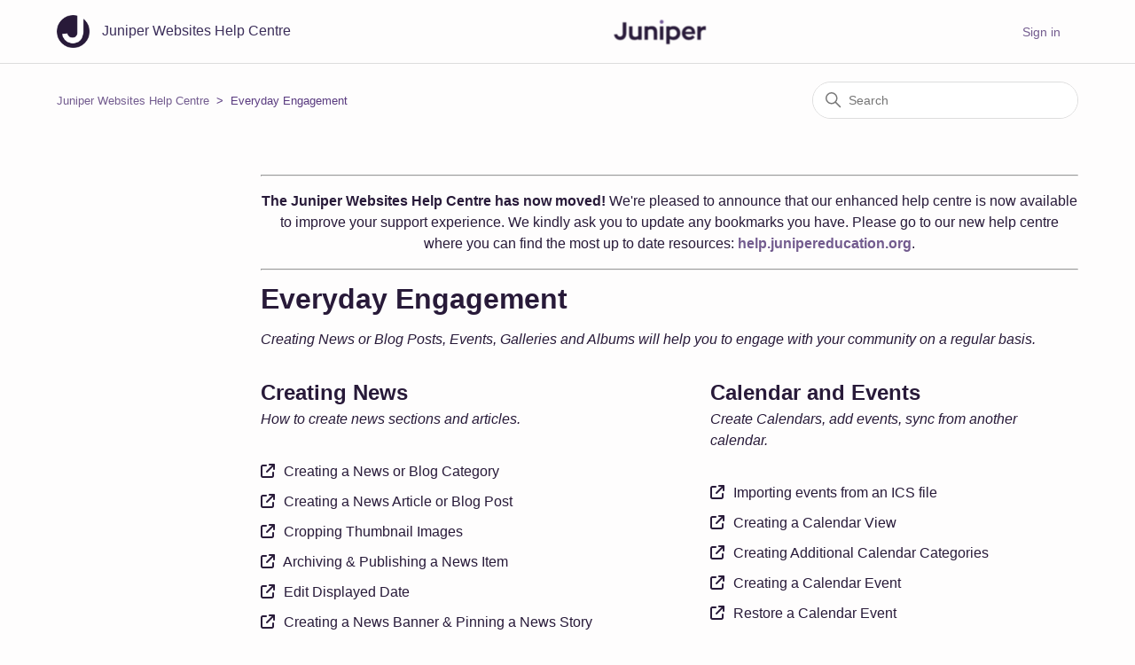

--- FILE ---
content_type: text/html; charset=utf-8
request_url: https://juniperwebsites.support.junipereducation.org/hc/en-gb/categories/5137340897181-Everyday-Engagement
body_size: 5380
content:
<!DOCTYPE html>
<html dir="ltr" lang="en-GB">
<head>
  <meta charset="utf-8" />
  <!-- v26850 -->


  <title>Everyday Engagement &ndash; Juniper Websites Help Centre</title>

  

  <meta name="description" content="Creating News or Blog Posts, Events, Galleries and Albums will help you to engage with your community on a regular basis." /><link rel="canonical" href="https://juniperwebsites.support.junipereducation.org/hc/en-gb/categories/5137340897181-Everyday-Engagement">
<link rel="alternate" hreflang="en-gb" href="https://juniperwebsites.support.junipereducation.org/hc/en-gb/categories/5137340897181-Everyday-Engagement">
<link rel="alternate" hreflang="x-default" href="https://juniperwebsites.support.junipereducation.org/hc/en-gb/categories/5137340897181-Everyday-Engagement">

  <link rel="stylesheet" href="//static.zdassets.com/hc/assets/application-f34d73e002337ab267a13449ad9d7955.css" media="all" id="stylesheet" />
  <link rel="stylesheet" type="text/css" href="/hc/theming_assets/1074747/5117254096925/style.css?digest=24997485539101">

  <link rel="icon" type="image/x-icon" href="/hc/theming_assets/01HZKNPJ5BECGCDJ29T511654E">

    

  <meta content="width=device-width, initial-scale=1.0" name="viewport" />
<!-- Make the translated search clear button label available for use in JS -->
<!-- See buildClearSearchButton() in script.js -->
<script type="text/javascript">window.searchClearButtonLabelLocalized = "Clear search";</script>
<script src="https://kit.fontawesome.com/fe890eb66c.js" crossorigin="anonymous"></script>

<!-- Madcap Flare Supporting COntent -->
<link rel="stylesheet" type="text/css" href="/hc/theming_assets/01HZKNPCDG75MTQ4MCBHZXACFM"/>
<link rel="stylesheet" type="text/css" href="/hc/theming_assets/01HZKNPEY4ZETVDQF9PAY6N56C"/>
<link rel="stylesheet" type="text/css" href="/hc/theming_assets/01HZKNPFMKN2GKA82D0W1QVZ1Z"/>
<link rel="stylesheet" type="text/css" href="/hc/theming_assets/01HZKNPGZ2Y6F6TZZNXAMRWESA"/>
<link rel="stylesheet" type="text/css" href="/hc/theming_assets/01HZKNPF3X7FPQ7EDHCE6316GJ"/>
<link rel="stylesheet" type="text/css" href="/hc/theming_assets/01HZKNPFDVA24P14RPFHFN093R"/>
<link rel="stylesheet" type="text/css" href="/hc/theming_assets/01HZKNPDR0A8S7P81S3ZWDXT0B"/>
<link rel="stylesheet" type="text/css" href="/hc/theming_assets/01HZKNPDZXJFQVRVTASDVFCRKP"/>
<link rel="stylesheet" type="text/css" href="/hc/theming_assets/01HZKNPHVRFK83ND6F1GEWM78K"/>
<script src="/hc/theming_assets/01HZKNPDAQ8HS2FHCN59TVDN1F"></script>
<script src="/hc/theming_assets/01HZKNPCJ4XE5SPR1B7HJ7CP4S"></script>
<script src="/hc/theming_assets/01HZKNPDVZYMVVB0MN2TT2E9BG"></script>
<script>
$('html').attr('data-mc-target-type','WebHelp2');
$('html').attr('data-mc-runtime-file-type','Topic;Default');
window.HelpSystem = "/hc/theming_assets/01HZKNPD6BP15DRKFR045R0CZN";
window.Synonyms = "/hc/theming_assets/01HZKNPF8NSCBHY8SYEF9T1823";
</script>
<script src="/hc/theming_assets/01HZKNPDM80JZB3DTHV6CHMJKX"></script>
<!-- End of Madcap Flare Supporting COntent -->



  
</head>
<body class="">
  
  
  

  <a class="skip-navigation" tabindex="1" href="#main-content">Skip to main content</a>

<header class="header">
  <div class="logo">
    <a title="Home" href="/hc/en-gb">
      <img src="/hc/theming_assets/01HZKNPJ1WTCKSQA0KZWFADJKG" alt="Juniper Websites Help Centre Help Centre home page" />
      
        <span aria-hidden="true">Juniper Websites Help Centre</span>
      
    </a>
  </div>
  
  <!-- CUSTOM CODE JUNIPER LOGO -->
  <img src="https://www.sisraanalytics.com/downloads/Juniper.png" alt="JuniperLogo" class="center">

  <div class="nav-wrapper-desktop">
    
		<nav class="user-nav" id="user-nav">
      <ul class="user-nav-list">
        
        <li></li>
    
        
        
          <li>
            <a class="sign-in" rel="nofollow" data-auth-action="signin" title="Opens a dialogue" role="button" href="https://junipereducation.zendesk.com/access?brand_id=5117254096925&amp;return_to=https%3A%2F%2Fjuniperwebsites.support.junipereducation.org%2Fhc%2Fen-gb%2Fcategories%2F5137340897181-Everyday-Engagement">
              Sign in
            </a>
          </li>
        
				
      </ul>
    </nav>
    
    

    
  </div>

  <div class="nav-wrapper-mobile">
    <button class="menu-button-mobile" aria-controls="user-nav-mobile" aria-expanded="false" aria-label="Toggle navigation menu">
      
      <svg xmlns="http://www.w3.org/2000/svg" width="16" height="16" focusable="false" viewBox="0 0 16 16" class="icon-menu">
        <path fill="none" stroke="currentColor" stroke-linecap="round" d="M1.5 3.5h13m-13 4h13m-13 4h13"/>
      </svg>
    </button>
    <nav class="menu-list-mobile" id="user-nav-mobile" aria-expanded="false">
      <ul class="menu-list-mobile-items">
        
          <li class="item">
            <a role="menuitem" rel="nofollow" data-auth-action="signin" title="Opens a dialogue" href="https://junipereducation.zendesk.com/access?brand_id=5117254096925&amp;return_to=https%3A%2F%2Fjuniperwebsites.support.junipereducation.org%2Fhc%2Fen-gb%2Fcategories%2F5137340897181-Everyday-Engagement">
              Sign in
            </a>
          </li>
          <li class="nav-divider"></li>
        
        <li class="item"></li>
        
        <li class="nav-divider"></li>
        
        </li>
      </ul>
    </nav>
  </div>
<link href="//netdna.bootstrapcdn.com/font-awesome/4.3.0/css/font-awesome.css" rel="stylesheet">
</header>


  <main role="main">
    <div class="container-divider"></div>
<div class="container">
  <nav class="sub-nav">
    <ol class="breadcrumbs">
  
    <li title="Juniper Websites Help Centre">
      
        <a href="/hc/en-gb">Juniper Websites Help Centre</a>
      
    </li>
  
    <li title="Everyday Engagement">
      
        Everyday Engagement
      
    </li>
  
</ol>

    <div class="search-container">
      <svg xmlns="http://www.w3.org/2000/svg" width="12" height="12" focusable="false" viewBox="0 0 12 12" class="search-icon" aria-hidden="true">
        <circle cx="4.5" cy="4.5" r="4" fill="none" stroke="currentColor"/>
        <path stroke="currentColor" stroke-linecap="round" d="M11 11L7.5 7.5"/>
      </svg>
      <form role="search" class="search" data-search="" action="/hc/en-gb/search" accept-charset="UTF-8" method="get"><input type="hidden" name="utf8" value="&#x2713;" autocomplete="off" /><input type="search" name="query" id="query" placeholder="Search" aria-label="Search" /></form>
    </div>
  </nav>

  <div class="category-container">
    <div class="category-content">
      <!-- Moved announcement -->
<hr>
<p>
<center><strong>The Juniper Websites Help Centre has now moved!</strong> We're pleased to announce that our enhanced help centre is now available to improve your support experience. We kindly ask you to update any bookmarks you have. Please go to our new help centre where you can find the most up to date resources: <strong><a href="https://help.junipereducation.org">help.junipereducation.org</a></strong>.</center>
</p>
<hr>
<!-- Moved annoucement ends -->
      <header class="page-header">
        <h1>Everyday Engagement</h1>
        
          <p class="page-header-description">Creating News or Blog Posts, Events, Galleries and Albums will help you to engage with your community on a regular basis.  </p>
        
      </header>
      <div id="main-content" class="section-tree">
        
          <section class="section">
            <h2 class="section-tree-title">
              <a href="/hc/en-gb/sections/5148285147549-Creating-News">Creating News</a>
            </h2>
						<p class="page-header-description">How to create news sections and articles. </p>     
            
            
      
            
              <ul class="article-list">
                
                  <li class="article-list-item"><em class="fa-solid fa-arrow-up-right-from-square">&nbsp;</em>
                    
                    <a href="/hc/en-gb/articles/5149967338909-Creating-a-News-or-Blog-Category" class="article-list-link">Creating a News or Blog Category</a>
                    
                  </li>
                
                  <li class="article-list-item"><em class="fa-solid fa-arrow-up-right-from-square">&nbsp;</em>
                    
                    <a href="/hc/en-gb/articles/5262149367709-Creating-a-News-Article-or-Blog-Post" class="article-list-link">Creating a News Article or Blog Post</a>
                    
                  </li>
                
                  <li class="article-list-item"><em class="fa-solid fa-arrow-up-right-from-square">&nbsp;</em>
                    
                    <a href="/hc/en-gb/articles/5159467056925-Cropping-Thumbnail-Images" class="article-list-link">Cropping Thumbnail Images</a>
                    
                  </li>
                
                  <li class="article-list-item"><em class="fa-solid fa-arrow-up-right-from-square">&nbsp;</em>
                    
                    <a href="/hc/en-gb/articles/5264840063261-Archiving-Publishing-a-News-Item" class="article-list-link">Archiving &amp; Publishing a News Item</a>
                    
                  </li>
                
                  <li class="article-list-item"><em class="fa-solid fa-arrow-up-right-from-square">&nbsp;</em>
                    
                    <a href="/hc/en-gb/articles/5264841280285-Edit-Displayed-Date" class="article-list-link">Edit Displayed Date</a>
                    
                  </li>
                
                  <li class="article-list-item"><em class="fa-solid fa-arrow-up-right-from-square">&nbsp;</em>
                    
                    <a href="/hc/en-gb/articles/5264864118173-Creating-a-News-Banner-Pinning-a-News-Story" class="article-list-link">Creating a News Banner &amp; Pinning a News Story</a>
                    
                  </li>
                
              </ul>
              
                <a href="/hc/en-gb/sections/5148285147549-Creating-News" class="see-all-articles">
                  See all 8 articles
                </a>
              
            
          </section>
        
          <section class="section">
            <h2 class="section-tree-title">
              <a href="/hc/en-gb/sections/5148304426269-Calendar-and-Events">Calendar and Events</a>
            </h2>
						<p class="page-header-description">Create Calendars, add events, sync from another calendar. </p>     
            
            
      
            
              <ul class="article-list">
                
                  <li class="article-list-item"><em class="fa-solid fa-arrow-up-right-from-square">&nbsp;</em>
                    
                    <a href="/hc/en-gb/articles/21495012850717-Importing-events-from-an-ICS-file" class="article-list-link">Importing events from an ICS file</a>
                    
                  </li>
                
                  <li class="article-list-item"><em class="fa-solid fa-arrow-up-right-from-square">&nbsp;</em>
                    
                    <a href="/hc/en-gb/articles/5159540180125-Creating-a-Calendar-View" class="article-list-link">Creating a Calendar View</a>
                    
                  </li>
                
                  <li class="article-list-item"><em class="fa-solid fa-arrow-up-right-from-square">&nbsp;</em>
                    
                    <a href="/hc/en-gb/articles/10959478999965-Creating-Additional-Calendar-Categories" class="article-list-link">Creating Additional Calendar Categories</a>
                    
                  </li>
                
                  <li class="article-list-item"><em class="fa-solid fa-arrow-up-right-from-square">&nbsp;</em>
                    
                    <a href="/hc/en-gb/articles/5271732018205-Creating-a-Calendar-Event" class="article-list-link">Creating a Calendar Event</a>
                    
                  </li>
                
                  <li class="article-list-item"><em class="fa-solid fa-arrow-up-right-from-square">&nbsp;</em>
                    
                    <a href="/hc/en-gb/articles/5449444839453-Restore-a-Calendar-Event" class="article-list-link">Restore a Calendar Event</a>
                    
                  </li>
                
              </ul>
              
            
          </section>
        
          <section class="section">
            <h2 class="section-tree-title">
              <a href="/hc/en-gb/sections/5148305955101-Galleries-and-Albums">Galleries and Albums</a>
            </h2>
						<p class="page-header-description">Create galleries and Albums and share them on your website and through social media channels. </p>     
            
            
      
            
              <ul class="article-list">
                
                  <li class="article-list-item"><em class="fa-solid fa-arrow-up-right-from-square">&nbsp;</em>
                    
                    <a href="/hc/en-gb/articles/5213710627357-Creating-a-Photo-Gallery" class="article-list-link">Creating a Photo Gallery</a>
                    
                  </li>
                
                  <li class="article-list-item"><em class="fa-solid fa-arrow-up-right-from-square">&nbsp;</em>
                    
                    <a href="/hc/en-gb/articles/5213850331165-Creating-a-Photo-Album" class="article-list-link">Creating a Photo Album</a>
                    
                  </li>
                
                  <li class="article-list-item"><em class="fa-solid fa-arrow-up-right-from-square">&nbsp;</em>
                    
                    <a href="/hc/en-gb/articles/5447729736989-Deleting-a-Photo-Album" class="article-list-link">Deleting a Photo Album</a>
                    
                  </li>
                
                  <li class="article-list-item"><em class="fa-solid fa-arrow-up-right-from-square">&nbsp;</em>
                    
                    <a href="/hc/en-gb/articles/5447817518237-Deleting-a-Photo-Gallery" class="article-list-link">Deleting a Photo Gallery</a>
                    
                  </li>
                
                  <li class="article-list-item"><em class="fa-solid fa-arrow-up-right-from-square">&nbsp;</em>
                    
                    <a href="/hc/en-gb/articles/5447861152925-Restoring-a-Photo-Gallery" class="article-list-link">Restoring a Photo Gallery</a>
                    
                  </li>
                
              </ul>
              
            
          </section>
        
      </div>
      <br>
      <hr>
      <p></p>
       <h2>Training</h2>      
      <p> 
      	Whether you are new to managing your website, or you'd like to improve your skills, we have a number of ways you can learn about using the Juniper Website CMS to update your site.
      </p>
      <p><br></p>
      <h3>Free On-demand Training</h3>  
      <p>      
        Our on-demand training videos are included, free of charge, as part of your standard website package.  They cover all the tasks you need to get to grips with to manage your site.
      </p>
        <a href='http://training.juniperwebsites.co.uk/on-demand' target="_blank" class="buttonlink">Access On-demand Training</a>      
      <p><br></p>
      <h3>Support+ Subscription</h3>  
        <p>
        With a <b>Juniper Websites Support+</b> subscription, you can also access regular live training with one of our expert training advisors. You'll have access to; live training webinars, regular topic based webinars, Q&A sessions, as well as product updates.  Check out the courses available on our Training Portal, and contact your Customer Succcess Manager if you'd like to sign-up. 
      </p>
      <p>
        <a href='http://training.juniperwebsites.co.uk/course-list' target="_blank" class="buttonlink">Book Support+ Training</a>
      </p>
      
    </div>
  </div>
</div>

  </main>

  <footer class="footer">
  <div class="footer-inner">
    <a title="Home" href="/hc/en-gb">Juniper Websites Help Centre</a>

    <div class="footer-language-selector">
      
    </div>
  </div>
</footer>



  <!-- / -->

  
  <script src="//static.zdassets.com/hc/assets/en-gb.90127aaf1e44f1f99743.js"></script>
  

  <script type="text/javascript">
  /*

    Greetings sourcecode lurker!

    This is for internal Zendesk and legacy usage,
    we don't support or guarantee any of these values
    so please don't build stuff on top of them.

  */

  HelpCenter = {};
  HelpCenter.account = {"subdomain":"junipereducation","environment":"production","name":"Support"};
  HelpCenter.user = {"identifier":"da39a3ee5e6b4b0d3255bfef95601890afd80709","email":null,"name":"","role":"anonymous","avatar_url":"https://assets.zendesk.com/hc/assets/default_avatar.png","is_admin":false,"organizations":[],"groups":[]};
  HelpCenter.internal = {"asset_url":"//static.zdassets.com/hc/assets/","web_widget_asset_composer_url":"https://static.zdassets.com/ekr/snippet.js","current_session":{"locale":"en-gb","csrf_token":null,"shared_csrf_token":null},"usage_tracking":{"event":"category_viewed","data":"[base64]--09985357f977f8646a29f1597093de978f968482","url":"https://juniperwebsites.support.junipereducation.org/hc/activity"},"current_record_id":null,"current_record_url":null,"current_record_title":null,"current_text_direction":"ltr","current_brand_id":5117254096925,"current_brand_name":"Juniper Websites","current_brand_url":"https://e4education.zendesk.com","current_brand_active":true,"current_path":"/hc/en-gb/categories/5137340897181-Everyday-Engagement","show_autocomplete_breadcrumbs":true,"user_info_changing_enabled":false,"has_user_profiles_enabled":true,"has_end_user_attachments":true,"user_aliases_enabled":false,"has_anonymous_kb_voting":false,"has_multi_language_help_center":true,"show_at_mentions":false,"embeddables_config":{"embeddables_web_widget":true,"embeddables_help_center_auth_enabled":false,"embeddables_connect_ipms":false},"answer_bot_subdomain":"static","gather_plan_state":"subscribed","has_article_verification":true,"has_gather":true,"has_ckeditor":false,"has_community_enabled":false,"has_community_badges":true,"has_community_post_content_tagging":false,"has_gather_content_tags":true,"has_guide_content_tags":true,"has_user_segments":true,"has_answer_bot_web_form_enabled":true,"has_garden_modals":false,"theming_cookie_key":"hc-da39a3ee5e6b4b0d3255bfef95601890afd80709-2-preview","is_preview":false,"has_search_settings_in_plan":true,"theming_api_version":2,"theming_settings":{"brand_color":"rgba(60, 46, 90, 1)","brand_text_color":"rgba(188, 201, 203, 1)","text_color":"rgba(40, 26, 57, 1)","link_color":"rgba(115, 92, 143, 1)","hover_link_color":"#0F3554","visited_link_color":"rgba(106, 92, 214, 1)","background_color":"rgba(254, 253, 253, 1)","heading_font":"-apple-system, BlinkMacSystemFont, 'Segoe UI', Helvetica, Arial, sans-serif","text_font":"-apple-system, BlinkMacSystemFont, 'Segoe UI', Helvetica, Arial, sans-serif","logo":"/hc/theming_assets/01HZKNPJ1WTCKSQA0KZWFADJKG","show_brand_name":true,"favicon":"/hc/theming_assets/01HZKNPJ5BECGCDJ29T511654E","homepage_background_image":"/hc/theming_assets/01HZKNPJAG8FMCKF21NRMPPP99","community_background_image":"/hc/theming_assets/01HZKNPJE839SP7ZGK450FGVQZ","community_image":"/hc/theming_assets/01HZKNPJHM235QSRAC9Y9QMENC","instant_search":true,"scoped_kb_search":false,"scoped_community_search":false,"show_recent_activity":true,"show_articles_in_section":true,"show_article_author":false,"show_article_comments":false,"show_follow_article":true,"show_recently_viewed_articles":true,"show_related_articles":true,"show_article_sharing":false,"show_follow_section":true,"show_follow_post":true,"show_post_sharing":false,"show_follow_topic":true},"has_pci_credit_card_custom_field":true,"help_center_restricted":false,"is_assuming_someone_else":false,"flash_messages":[],"user_photo_editing_enabled":true,"user_preferred_locale":"en-gb","base_locale":"en-gb","login_url":"https://junipereducation.zendesk.com/access?brand_id=5117254096925\u0026return_to=https%3A%2F%2Fjuniperwebsites.support.junipereducation.org%2Fhc%2Fen-gb%2Fcategories%2F5137340897181-Everyday-Engagement","has_alternate_templates":true,"has_custom_statuses_enabled":true,"has_hc_generative_answers_setting_enabled":true,"has_generative_search_with_zgpt_enabled":false,"has_suggested_initial_questions_enabled":false,"has_guide_service_catalog":true,"has_service_catalog_search_poc":false,"has_service_catalog_itam":false,"has_csat_reverse_2_scale_in_mobile":false,"has_knowledge_navigation":false,"has_unified_navigation":false,"has_unified_navigation_eap_access":false,"has_csat_bet365_branding":false,"version":"v26850","dev_mode":false};
</script>

  
  
  <script src="//static.zdassets.com/hc/assets/hc_enduser-be182e02d9d03985cf4f06a89a977e3d.js"></script>
  <script type="text/javascript" src="/hc/theming_assets/1074747/5117254096925/script.js?digest=24997485539101"></script>
  
</body>
</html>

--- FILE ---
content_type: text/css
request_url: https://juniperwebsites.support.junipereducation.org/hc/theming_assets/01HZKNPCDG75MTQ4MCBHZXACFM
body_size: 1119
content:
/* MadCap Table Style: */

/*<meta Version="9" />*/

mcTableStyle
{
	name: FieldDefinitions;
	border-collapse: collapse;
	border-left-style: solid;
	border-left-width: 1px;
	border-left-color: var(--Slate500);
	border-right-style: solid;
	border-right-width: 1px;
	border-right-color: var(--Slate500);
	border-top-style: solid;
	border-top-width: 1px;
	border-top-color: var(--Slate500);
	border-bottom-style: solid;
	border-bottom-width: 1px;
	border-bottom-color: var(--Slate500);
	max-id: 8;
	cell-padding-left: 0.3em;
	cell-padding-right: 0.3em;
	cell-padding-top: 0.3em;
	cell-padding-bottom: 0.3em;
}

mcTableColumnStyle
{
	span: 1;
	separator-style: solid;
	separator-width: 1px;
	separator-color: var(--Slate500);
	name: Column1;
	id: 0;
	text-align: left;
	vertical-align: top;
	font-family: var(--CorpBodyFont);
	type: Automatic;
	color: var(--Slate400);
	font-weight: 600;
	cell-padding-left: 0.3em;
	cell-padding-right: 0.3em;
	cell-padding-top: 0.3em;
	cell-padding-bottom: 0.3em;
	cell-content-style-tag: p;
}

mcTableColumnStyle
{
	span: 1;
	id: 5;
	name: Column2;
	type: Automatic;
	font-family: var(--CorpBodyFont);
	color: var(--Slate500);
	cell-padding-left: 0.3em;
	cell-padding-right: 0.3em;
	cell-padding-top: 0.3em;
	cell-padding-bottom: 0.3em;
	cell-content-style-tag: p;
	separator-style: solid;
	separator-width: 1px;
	separator-color: var(--Slate500);
}

mcTableColumnStyle
{
	span: 1;
	id: 7;
	name: Column3;
	separator-style: solid;
	separator-width: 1px;
}

mcTableColumnStyle
{
	span: 1;
	id: 8;
	name: Column4;
	separator-style: solid;
	separator-width: 1px;
}

mcTableHeadStyle
{
	span: 1;
	separator-style: solid;
	separator-width: 2px;
	separator-color: var(--Slate500);
	background-color: var(--Slate500);
	color: #ffffff;
	name: Header1;
	id: 3;
	text-align: left;
	vertical-align: top;
	font-weight: 600;
	font-style: normal;
	cell-padding-left: 0.3em;
	cell-padding-right: 0.3em;
	cell-padding-top: 0.3em;
	cell-padding-bottom: 0.3em;
	cell-content-style-tag: p;
}

mcTableBodyStyle
{
	span: 1;
	separator-style: solid;
	separator-width: 1px;
	separator-color: var(--Slate500);
	name: Body1;
	id: 2;
	text-align: left;
	vertical-align: top;
	font-family: var(--CorpBodyFont);
	cell-padding-bottom: 0.3em;
	cell-padding-left: 0.3em;
	cell-padding-right: 0.3em;
	cell-padding-top: 0.3em;
	cell-content-style-tag: p;
}

mcTableFootStyle
{
	span: 1;
	id: 6;
	name: Footer1;
	cell-padding-left: 0.3em;
	cell-padding-right: 0.3em;
	cell-padding-top: 0.3em;
	cell-padding-bottom: 0.3em;
	cell-content-style-tag: p;
	separator-style: solid;
	separator-width: 1px;
	separator-color: var(--Slate500);
	font-family: var(--CorpBodyFont);
	font-weight: 600;
}


/* Cell Styles: */
 
.TableStyle-FieldDefinitions
{
	border-collapse: collapse;
	border-left-style: solid;
	border-left-color: var(--Slate500);
	border-left-width: 1px;
	border-right-style: solid;
	border-right-color: var(--Slate500);
	border-right-width: 1px;
	border-top-style: solid;
	border-top-color: var(--Slate500);
	border-top-width: 1px;
	border-bottom-style: solid;
	border-bottom-color: var(--Slate500);
	border-bottom-width: 1px;
	border-spacing: 0px 0px;
}

.TableStyle-FieldDefinitions-Column-Column1
{
	
}

.TableStyle-FieldDefinitions-Column-Column2
{
	
}

.TableStyle-FieldDefinitions-Column-Column3
{
	
}

.TableStyle-FieldDefinitions-Column-Column4
{
	
}

.TableStyle-FieldDefinitions-Head-Header1
{
	
}

.TableStyle-FieldDefinitions-HeadI-Column1-Header1
{
	font-family: var(--CorpBodyFont);
	color: #ffffff;
	font-weight: 600;
	font-style: normal;
	text-align: left;
	vertical-align: top;
	background-color: var(--Slate500);
	padding-left: 0.3em;
	padding-right: 0.3em;
	padding-top: 0.3em;
	padding-bottom: 0.3em;
}

.TableStyle-FieldDefinitions-HeadI-Column1-Header1 p
{
	font-family: var(--CorpBodyFont);
	color: #ffffff;
	font-weight: 600;
	font-style: normal;
}

.TableStyle-FieldDefinitions-HeadE-Column1-Header1
{
	font-family: var(--CorpBodyFont);
	border-right-width: 1px;
	border-right-color: var(--Slate500);
	border-right-style: solid;
	color: #ffffff;
	font-weight: 600;
	font-style: normal;
	text-align: left;
	vertical-align: top;
	background-color: var(--Slate500);
	padding-left: 0.3em;
	padding-right: 0.3em;
	padding-top: 0.3em;
	padding-bottom: 0.3em;
	border-bottom-width: 2px;
	border-bottom-color: var(--Slate500);
	border-bottom-style: solid;
}

.TableStyle-FieldDefinitions-HeadE-Column1-Header1 p
{
	font-family: var(--CorpBodyFont);
	color: #ffffff;
	font-weight: 600;
	font-style: normal;
}

.TableStyle-FieldDefinitions-HeadF-Column1-Header1
{
	font-family: var(--CorpBodyFont);
	color: #ffffff;
	font-weight: 600;
	font-style: normal;
	text-align: left;
	vertical-align: top;
	background-color: var(--Slate500);
	padding-left: 0.3em;
	padding-right: 0.3em;
	padding-top: 0.3em;
	padding-bottom: 0.3em;
	border-bottom-width: 2px;
	border-bottom-color: var(--Slate500);
	border-bottom-style: solid;
}

.TableStyle-FieldDefinitions-HeadF-Column1-Header1 p
{
	font-family: var(--CorpBodyFont);
	color: #ffffff;
	font-weight: 600;
	font-style: normal;
}

.TableStyle-FieldDefinitions-HeadH-Column1-Header1
{
	font-family: var(--CorpBodyFont);
	border-right-width: 1px;
	border-right-color: var(--Slate500);
	border-right-style: solid;
	color: #ffffff;
	font-weight: 600;
	font-style: normal;
	text-align: left;
	vertical-align: top;
	background-color: var(--Slate500);
	padding-left: 0.3em;
	padding-right: 0.3em;
	padding-top: 0.3em;
	padding-bottom: 0.3em;
}

.TableStyle-FieldDefinitions-HeadH-Column1-Header1 p
{
	font-family: var(--CorpBodyFont);
	color: #ffffff;
	font-weight: 600;
	font-style: normal;
}

.TableStyle-FieldDefinitions-HeadD-Column1-Header1
{
	font-family: var(--CorpBodyFont);
	color: #ffffff;
	font-weight: 600;
	font-style: normal;
	text-align: left;
	vertical-align: top;
	background-color: var(--Slate500);
	padding-left: 0.3em;
	padding-right: 0.3em;
	padding-top: 0.3em;
	padding-bottom: 0.3em;
	border-bottom-width: 2px;
	border-bottom-color: var(--Slate500);
	border-bottom-style: solid;
}

.TableStyle-FieldDefinitions-HeadD-Column1-Header1 p
{
	font-family: var(--CorpBodyFont);
	color: #ffffff;
	font-weight: 600;
	font-style: normal;
}

.TableStyle-FieldDefinitions-HeadC-Column1-Header1
{
	font-family: var(--CorpBodyFont);
	color: #ffffff;
	font-weight: 600;
	font-style: normal;
	text-align: left;
	vertical-align: top;
	background-color: var(--Slate500);
	padding-left: 0.3em;
	padding-right: 0.3em;
	padding-top: 0.3em;
	padding-bottom: 0.3em;
}

.TableStyle-FieldDefinitions-HeadC-Column1-Header1 p
{
	font-family: var(--CorpBodyFont);
	color: #ffffff;
	font-weight: 600;
	font-style: normal;
}

.TableStyle-FieldDefinitions-HeadB-Column1-Header1
{
	font-family: var(--CorpBodyFont);
	border-right-width: 1px;
	border-right-color: var(--Slate500);
	border-right-style: solid;
	color: #ffffff;
	font-weight: 600;
	font-style: normal;
	text-align: left;
	vertical-align: top;
	background-color: var(--Slate500);
	padding-left: 0.3em;
	padding-right: 0.3em;
	padding-top: 0.3em;
	padding-bottom: 0.3em;
}

.TableStyle-FieldDefinitions-HeadB-Column1-Header1 p
{
	font-family: var(--CorpBodyFont);
	color: #ffffff;
	font-weight: 600;
	font-style: normal;
}

.TableStyle-FieldDefinitions-HeadA-Column1-Header1
{
	font-family: var(--CorpBodyFont);
	color: #ffffff;
	font-weight: 600;
	font-style: normal;
	text-align: left;
	vertical-align: top;
	background-color: var(--Slate500);
	padding-left: 0.3em;
	padding-right: 0.3em;
	padding-top: 0.3em;
	padding-bottom: 0.3em;
}

.TableStyle-FieldDefinitions-HeadA-Column1-Header1 p
{
	font-family: var(--CorpBodyFont);
	color: #ffffff;
	font-weight: 600;
	font-style: normal;
}

.TableStyle-FieldDefinitions-HeadG-Column1-Header1
{
	font-family: var(--CorpBodyFont);
	color: #ffffff;
	font-weight: 600;
	font-style: normal;
	text-align: left;
	vertical-align: top;
	background-color: var(--Slate500);
	padding-left: 0.3em;
	padding-right: 0.3em;
	padding-top: 0.3em;
	padding-bottom: 0.3em;
}

.TableStyle-FieldDefinitions-HeadG-Column1-Header1 p
{
	font-family: var(--CorpBodyFont);
	color: #ffffff;
	font-weight: 600;
	font-style: normal;
}

.TableStyle-FieldDefinitions-HeadI-Column2-Header1
{
	font-family: var(--CorpBodyFont);
	color: #ffffff;
	font-weight: 600;
	font-style: normal;
	text-align: left;
	vertical-align: top;
	background-color: var(--Slate500);
	padding-left: 0.3em;
	padding-right: 0.3em;
	padding-top: 0.3em;
	padding-bottom: 0.3em;
}

.TableStyle-FieldDefinitions-HeadI-Column2-Header1 p
{
	font-family: var(--CorpBodyFont);
	color: #ffffff;
	font-weight: 600;
	font-style: normal;
}

.TableStyle-FieldDefinitions-HeadE-Column2-Header1
{
	font-family: var(--CorpBodyFont);
	border-right-width: 1px;
	border-right-color: var(--Slate500);
	border-right-style: solid;
	color: #ffffff;
	font-weight: 600;
	font-style: normal;
	text-align: left;
	vertical-align: top;
	background-color: var(--Slate500);
	padding-left: 0.3em;
	padding-right: 0.3em;
	padding-top: 0.3em;
	padding-bottom: 0.3em;
	border-bottom-width: 2px;
	border-bottom-color: var(--Slate500);
	border-bottom-style: solid;
}

.TableStyle-FieldDefinitions-HeadE-Column2-Header1 p
{
	font-family: var(--CorpBodyFont);
	color: #ffffff;
	font-weight: 600;
	font-style: normal;
}

.TableStyle-FieldDefinitions-HeadF-Column2-Header1
{
	font-family: var(--CorpBodyFont);
	color: #ffffff;
	font-weight: 600;
	font-style: normal;
	text-align: left;
	vertical-align: top;
	background-color: var(--Slate500);
	padding-left: 0.3em;
	padding-right: 0.3em;
	padding-top: 0.3em;
	padding-bottom: 0.3em;
	border-bottom-width: 2px;
	border-bottom-color: var(--Slate500);
	border-bottom-style: solid;
}

.TableStyle-FieldDefinitions-HeadF-Column2-Header1 p
{
	font-family: var(--CorpBodyFont);
	color: #ffffff;
	font-weight: 600;
	font-style: normal;
}

.TableStyle-FieldDefinitions-HeadH-Column2-Header1
{
	font-family: var(--CorpBodyFont);
	border-right-width: 1px;
	border-right-color: var(--Slate500);
	border-right-style: solid;
	color: #ffffff;
	font-weight: 600;
	font-style: normal;
	text-align: left;
	vertical-align: top;
	background-color: var(--Slate500);
	padding-left: 0.3em;
	padding-right: 0.3em;
	padding-top: 0.3em;
	padding-bottom: 0.3em;
}

.TableStyle-FieldDefinitions-HeadH-Column2-Header1 p
{
	font-family: var(--CorpBodyFont);
	color: #ffffff;
	font-weight: 600;
	font-style: normal;
}

.TableStyle-FieldDefinitions-HeadD-Column2-Header1
{
	font-family: var(--CorpBodyFont);
	color: #ffffff;
	font-weight: 600;
	font-style: normal;
	text-align: left;
	vertical-align: top;
	background-color: var(--Slate500);
	padding-left: 0.3em;
	padding-right: 0.3em;
	padding-top: 0.3em;
	padding-bottom: 0.3em;
	border-bottom-width: 2px;
	border-bottom-color: var(--Slate500);
	border-bottom-style: solid;
}

.TableStyle-FieldDefinitions-HeadD-Column2-Header1 p
{
	font-family: var(--CorpBodyFont);
	color: #ffffff;
	font-weight: 600;
	font-style: normal;
}

.TableStyle-FieldDefinitions-HeadC-Column2-Header1
{
	font-family: var(--CorpBodyFont);
	color: #ffffff;
	font-weight: 600;
	font-style: normal;
	text-align: left;
	vertical-align: top;
	background-color: var(--Slate500);
	padding-left: 0.3em;
	padding-right: 0.3em;
	padding-top: 0.3em;
	padding-bottom: 0.3em;
}

.TableStyle-FieldDefinitions-HeadC-Column2-Header1 p
{
	font-family: var(--CorpBodyFont);
	color: #ffffff;
	font-weight: 600;
	font-style: normal;
}

.TableStyle-FieldDefinitions-HeadB-Column2-Header1
{
	font-family: var(--CorpBodyFont);
	border-right-width: 1px;
	border-right-color: var(--Slate500);
	border-right-style: solid;
	color: #ffffff;
	font-weight: 600;
	font-style: normal;
	text-align: left;
	vertical-align: top;
	background-color: var(--Slate500);
	padding-left: 0.3em;
	padding-right: 0.3em;
	padding-top: 0.3em;
	padding-bottom: 0.3em;
}

.TableStyle-FieldDefinitions-HeadB-Column2-Header1 p
{
	font-family: var(--CorpBodyFont);
	color: #ffffff;
	font-weight: 600;
	font-style: normal;
}

.TableStyle-FieldDefinitions-HeadA-Column2-Header1
{
	font-family: var(--CorpBodyFont);
	color: #ffffff;
	font-weight: 600;
	font-style: normal;
	text-align: left;
	vertical-align: top;
	background-color: var(--Slate500);
	padding-left: 0.3em;
	padding-right: 0.3em;
	padding-top: 0.3em;
	padding-bottom: 0.3em;
}

.TableStyle-FieldDefinitions-HeadA-Column2-Header1 p
{
	font-family: var(--CorpBodyFont);
	color: #ffffff;
	font-weight: 600;
	font-style: normal;
}

.TableStyle-FieldDefinitions-HeadG-Column2-Header1
{
	font-family: var(--CorpBodyFont);
	color: #ffffff;
	font-weight: 600;
	font-style: normal;
	text-align: left;
	vertical-align: top;
	background-color: var(--Slate500);
	padding-left: 0.3em;
	padding-right: 0.3em;
	padding-top: 0.3em;
	padding-bottom: 0.3em;
}

.TableStyle-FieldDefinitions-HeadG-Column2-Header1 p
{
	font-family: var(--CorpBodyFont);
	color: #ffffff;
	font-weight: 600;
	font-style: normal;
}

.TableStyle-FieldDefinitions-HeadI-Column3-Header1
{
	color: #ffffff;
	font-weight: 600;
	font-style: normal;
	text-align: left;
	vertical-align: top;
	background-color: var(--Slate500);
	padding-left: 0.3em;
	padding-right: 0.3em;
	padding-top: 0.3em;
	padding-bottom: 0.3em;
}

.TableStyle-FieldDefinitions-HeadI-Column3-Header1 p
{
	color: #ffffff;
	font-weight: 600;
	font-style: normal;
}

.TableStyle-FieldDefinitions-HeadE-Column3-Header1
{
	border-right-width: 1px;
	border-right-style: solid;
	color: #ffffff;
	font-weight: 600;
	font-style: normal;
	text-align: left;
	vertical-align: top;
	background-color: var(--Slate500);
	padding-left: 0.3em;
	padding-right: 0.3em;
	padding-top: 0.3em;
	padding-bottom: 0.3em;
	border-bottom-width: 2px;
	border-bottom-color: var(--Slate500);
	border-bottom-style: solid;
}

.TableStyle-FieldDefinitions-HeadE-Column3-Header1 p
{
	color: #ffffff;
	font-weight: 600;
	font-style: normal;
}

.TableStyle-FieldDefinitions-HeadF-Column3-Header1
{
	color: #ffffff;
	font-weight: 600;
	font-style: normal;
	text-align: left;
	vertical-align: top;
	background-color: var(--Slate500);
	padding-left: 0.3em;
	padding-right: 0.3em;
	padding-top: 0.3em;
	padding-bottom: 0.3em;
	border-bottom-width: 2px;
	border-bottom-color: var(--Slate500);
	border-bottom-style: solid;
}

.TableStyle-FieldDefinitions-HeadF-Column3-Header1 p
{
	color: #ffffff;
	font-weight: 600;
	font-style: normal;
}

.TableStyle-FieldDefinitions-HeadH-Column3-Header1
{
	border-right-width: 1px;
	border-right-style: solid;
	color: #ffffff;
	font-weight: 600;
	font-style: normal;
	text-align: left;
	vertical-align: top;
	background-color: var(--Slate500);
	padding-left: 0.3em;
	padding-right: 0.3em;
	padding-top: 0.3em;
	padding-bottom: 0.3em;
}

.TableStyle-FieldDefinitions-HeadH-Column3-Header1 p
{
	color: #ffffff;
	font-weight: 600;
	font-style: normal;
}

.TableStyle-FieldDefinitions-HeadD-Column3-Header1
{
	color: #ffffff;
	font-weight: 600;
	font-style: normal;
	text-align: left;
	vertical-align: top;
	background-color: var(--Slate500);
	padding-left: 0.3em;
	padding-right: 0.3em;
	padding-top: 0.3em;
	padding-bottom: 0.3em;
	border-bottom-width: 2px;
	border-bottom-color: var(--Slate500);
	border-bottom-style: solid;
}

.TableStyle-FieldDefinitions-HeadD-Column3-Header1 p
{
	color: #ffffff;
	font-weight: 600;
	font-style: normal;
}

.TableStyle-FieldDefinitions-HeadC-Column3-Header1
{
	color: #ffffff;
	font-weight: 600;
	font-style: normal;
	text-align: left;
	vertical-align: top;
	background-color: var(--Slate500);
	padding-left: 0.3em;
	padding-right: 0.3em;
	padding-top: 0.3em;
	padding-bottom: 0.3em;
}

.TableStyle-FieldDefinitions-HeadC-Column3-Header1 p
{
	color: #ffffff;
	font-weight: 600;
	font-style: normal;
}

.TableStyle-FieldDefinitions-HeadB-Column3-Header1
{
	border-right-width: 1px;
	border-right-style: solid;
	color: #ffffff;
	font-weight: 600;
	font-style: normal;
	text-align: left;
	vertical-align: top;
	background-color: var(--Slate500);
	padding-left: 0.3em;
	padding-right: 0.3em;
	padding-top: 0.3em;
	padding-bottom: 0.3em;
}

.TableStyle-FieldDefinitions-HeadB-Column3-Header1 p
{
	color: #ffffff;
	font-weight: 600;
	font-style: normal;
}

.TableStyle-FieldDefinitions-HeadA-Column3-Header1
{
	color: #ffffff;
	font-weight: 600;
	font-style: normal;
	text-align: left;
	vertical-align: top;
	background-color: var(--Slate500);
	padding-left: 0.3em;
	padding-right: 0.3em;
	padding-top: 0.3em;
	padding-bottom: 0.3em;
}

.TableStyle-FieldDefinitions-HeadA-Column3-Header1 p
{
	color: #ffffff;
	font-weight: 600;
	font-style: normal;
}

.TableStyle-FieldDefinitions-HeadG-Column3-Header1
{
	color: #ffffff;
	font-weight: 600;
	font-style: normal;
	text-align: left;
	vertical-align: top;
	background-color: var(--Slate500);
	padding-left: 0.3em;
	padding-right: 0.3em;
	padding-top: 0.3em;
	padding-bottom: 0.3em;
}

.TableStyle-FieldDefinitions-HeadG-Column3-Header1 p
{
	color: #ffffff;
	font-weight: 600;
	font-style: normal;
}

.TableStyle-FieldDefinitions-HeadI-Column4-Header1
{
	color: #ffffff;
	font-weight: 600;
	font-style: normal;
	text-align: left;
	vertical-align: top;
	background-color: var(--Slate500);
	padding-left: 0.3em;
	padding-right: 0.3em;
	padding-top: 0.3em;
	padding-bottom: 0.3em;
}

.TableStyle-FieldDefinitions-HeadI-Column4-Header1 p
{
	color: #ffffff;
	font-weight: 600;
	font-style: normal;
}

.TableStyle-FieldDefinitions-HeadE-Column4-Header1
{
	border-right-width: 1px;
	border-right-style: solid;
	color: #ffffff;
	font-weight: 600;
	font-style: normal;
	text-align: left;
	vertical-align: top;
	background-color: var(--Slate500);
	padding-left: 0.3em;
	padding-right: 0.3em;
	padding-top: 0.3em;
	padding-bottom: 0.3em;
	border-bottom-width: 2px;
	border-bottom-color: var(--Slate500);
	border-bottom-style: solid;
}

.TableStyle-FieldDefinitions-HeadE-Column4-Header1 p
{
	color: #ffffff;
	font-weight: 600;
	font-style: normal;
}

.TableStyle-FieldDefinitions-HeadF-Column4-Header1
{
	color: #ffffff;
	font-weight: 600;
	font-style: normal;
	text-align: left;
	vertical-align: top;
	background-color: var(--Slate500);
	padding-left: 0.3em;
	padding-right: 0.3em;
	padding-top: 0.3em;
	padding-bottom: 0.3em;
	border-bottom-width: 2px;
	border-bottom-color: var(--Slate500);
	border-bottom-style: solid;
}

.TableStyle-FieldDefinitions-HeadF-Column4-Header1 p
{
	color: #ffffff;
	font-weight: 600;
	font-style: normal;
}

.TableStyle-FieldDefinitions-HeadH-Column4-Header1
{
	border-right-width: 1px;
	border-right-style: solid;
	color: #ffffff;
	font-weight: 600;
	font-style: normal;
	text-align: left;
	vertical-align: top;
	background-color: var(--Slate500);
	padding-left: 0.3em;
	padding-right: 0.3em;
	padding-top: 0.3em;
	padding-bottom: 0.3em;
}

.TableStyle-FieldDefinitions-HeadH-Column4-Header1 p
{
	color: #ffffff;
	font-weight: 600;
	font-style: normal;
}

.TableStyle-FieldDefinitions-HeadD-Column4-Header1
{
	color: #ffffff;
	font-weight: 600;
	font-style: normal;
	text-align: left;
	vertical-align: top;
	background-color: var(--Slate500);
	padding-left: 0.3em;
	padding-right: 0.3em;
	padding-top: 0.3em;
	padding-bottom: 0.3em;
	border-bottom-width: 2px;
	border-bottom-color: var(--Slate500);
	border-bottom-style: solid;
}

.TableStyle-FieldDefinitions-HeadD-Column4-Header1 p
{
	color: #ffffff;
	font-weight: 600;
	font-style: normal;
}

.TableStyle-FieldDefinitions-HeadC-Column4-Header1
{
	color: #ffffff;
	font-weight: 600;
	font-style: normal;
	text-align: left;
	vertical-align: top;
	background-color: var(--Slate500);
	padding-left: 0.3em;
	padding-right: 0.3em;
	padding-top: 0.3em;
	padding-bottom: 0.3em;
}

.TableStyle-FieldDefinitions-HeadC-Column4-Header1 p
{
	color: #ffffff;
	font-weight: 600;
	font-style: normal;
}

.TableStyle-FieldDefinitions-HeadB-Column4-Header1
{
	border-right-width: 1px;
	border-right-style: solid;
	color: #ffffff;
	font-weight: 600;
	font-style: normal;
	text-align: left;
	vertical-align: top;
	background-color: var(--Slate500);
	padding-left: 0.3em;
	padding-right: 0.3em;
	padding-top: 0.3em;
	padding-bottom: 0.3em;
}

.TableStyle-FieldDefinitions-HeadB-Column4-Header1 p
{
	color: #ffffff;
	font-weight: 600;
	font-style: normal;
}

.TableStyle-FieldDefinitions-HeadA-Column4-Header1
{
	color: #ffffff;
	font-weight: 600;
	font-style: normal;
	text-align: left;
	vertical-align: top;
	background-color: var(--Slate500);
	padding-left: 0.3em;
	padding-right: 0.3em;
	padding-top: 0.3em;
	padding-bottom: 0.3em;
}

.TableStyle-FieldDefinitions-HeadA-Column4-Header1 p
{
	color: #ffffff;
	font-weight: 600;
	font-style: normal;
}

.TableStyle-FieldDefinitions-HeadG-Column4-Header1
{
	color: #ffffff;
	font-weight: 600;
	font-style: normal;
	text-align: left;
	vertical-align: top;
	background-color: var(--Slate500);
	padding-left: 0.3em;
	padding-right: 0.3em;
	padding-top: 0.3em;
	padding-bottom: 0.3em;
}

.TableStyle-FieldDefinitions-HeadG-Column4-Header1 p
{
	color: #ffffff;
	font-weight: 600;
	font-style: normal;
}

.TableStyle-FieldDefinitions-Foot-Footer1
{
	
}

.TableStyle-FieldDefinitions-FootI-Column1-Footer1
{
	color: var(--Slate400);
	text-align: left;
	vertical-align: top;
	font-family: var(--CorpBodyFont);
	font-weight: 600;
	padding-left: 0.3em;
	padding-right: 0.3em;
	padding-top: 0.3em;
	padding-bottom: 0.3em;
}

.TableStyle-FieldDefinitions-FootI-Column1-Footer1 p
{
	color: var(--Slate400);
	font-family: var(--CorpBodyFont);
	font-weight: 600;
}

.TableStyle-FieldDefinitions-FootE-Column1-Footer1
{
	color: var(--Slate400);
	text-align: left;
	vertical-align: top;
	border-right-width: 1px;
	border-right-color: var(--Slate500);
	border-right-style: solid;
	font-family: var(--CorpBodyFont);
	font-weight: 600;
	padding-left: 0.3em;
	padding-right: 0.3em;
	padding-top: 0.3em;
	padding-bottom: 0.3em;
	border-top-width: 1px;
	border-top-color: var(--Slate500);
	border-top-style: solid;
}

.TableStyle-FieldDefinitions-FootE-Column1-Footer1 p
{
	color: var(--Slate400);
	font-family: var(--CorpBodyFont);
	font-weight: 600;
}

.TableStyle-FieldDefinitions-FootF-Column1-Footer1
{
	color: var(--Slate400);
	text-align: left;
	vertical-align: top;
	font-family: var(--CorpBodyFont);
	font-weight: 600;
	padding-left: 0.3em;
	padding-right: 0.3em;
	padding-top: 0.3em;
	padding-bottom: 0.3em;
	border-top-width: 1px;
	border-top-color: var(--Slate500);
	border-top-style: solid;
}

.TableStyle-FieldDefinitions-FootF-Column1-Footer1 p
{
	color: var(--Slate400);
	font-family: var(--CorpBodyFont);
	font-weight: 600;
}

.TableStyle-FieldDefinitions-FootH-Column1-Footer1
{
	color: var(--Slate400);
	text-align: left;
	vertical-align: top;
	border-right-width: 1px;
	border-right-color: var(--Slate500);
	border-right-style: solid;
	font-family: var(--CorpBodyFont);
	font-weight: 600;
	padding-left: 0.3em;
	padding-right: 0.3em;
	padding-top: 0.3em;
	padding-bottom: 0.3em;
}

.TableStyle-FieldDefinitions-FootH-Column1-Footer1 p
{
	color: var(--Slate400);
	font-family: var(--CorpBodyFont);
	font-weight: 600;
}

.TableStyle-FieldDefinitions-FootD-Column1-Footer1
{
	color: var(--Slate400);
	text-align: left;
	vertical-align: top;
	font-family: var(--CorpBodyFont);
	font-weight: 600;
	padding-left: 0.3em;
	padding-right: 0.3em;
	padding-top: 0.3em;
	padding-bottom: 0.3em;
	border-top-width: 1px;
	border-top-color: var(--Slate500);
	border-top-style: solid;
}

.TableStyle-FieldDefinitions-FootD-Column1-Footer1 p
{
	color: var(--Slate400);
	font-family: var(--CorpBodyFont);
	font-weight: 600;
}

.TableStyle-FieldDefinitions-FootC-Column1-Footer1
{
	color: var(--Slate400);
	text-align: left;
	vertical-align: top;
	font-family: var(--CorpBodyFont);
	font-weight: 600;
	padding-left: 0.3em;
	padding-right: 0.3em;
	padding-top: 0.3em;
	padding-bottom: 0.3em;
}

.TableStyle-FieldDefinitions-FootC-Column1-Footer1 p
{
	color: var(--Slate400);
	font-family: var(--CorpBodyFont);
	font-weight: 600;
}

.TableStyle-FieldDefinitions-FootB-Column1-Footer1
{
	color: var(--Slate400);
	text-align: left;
	vertical-align: top;
	border-right-width: 1px;
	border-right-color: var(--Slate500);
	border-right-style: solid;
	font-family: var(--CorpBodyFont);
	font-weight: 600;
	padding-left: 0.3em;
	padding-right: 0.3em;
	padding-top: 0.3em;
	padding-bottom: 0.3em;
}

.TableStyle-FieldDefinitions-FootB-Column1-Footer1 p
{
	color: var(--Slate400);
	font-family: var(--CorpBodyFont);
	font-weight: 600;
}

.TableStyle-FieldDefinitions-FootA-Column1-Footer1
{
	color: var(--Slate400);
	text-align: left;
	vertical-align: top;
	font-family: var(--CorpBodyFont);
	font-weight: 600;
	padding-left: 0.3em;
	padding-right: 0.3em;
	padding-top: 0.3em;
	padding-bottom: 0.3em;
}

.TableStyle-FieldDefinitions-FootA-Column1-Footer1 p
{
	color: var(--Slate400);
	font-family: var(--CorpBodyFont);
	font-weight: 600;
}

.TableStyle-FieldDefinitions-FootG-Column1-Footer1
{
	color: var(--Slate400);
	text-align: left;
	vertical-align: top;
	font-family: var(--CorpBodyFont);
	font-weight: 600;
	padding-left: 0.3em;
	padding-right: 0.3em;
	padding-top: 0.3em;
	padding-bottom: 0.3em;
}

.TableStyle-FieldDefinitions-FootG-Column1-Footer1 p
{
	color: var(--Slate400);
	font-family: var(--CorpBodyFont);
	font-weight: 600;
}

.TableStyle-FieldDefinitions-FootI-Column2-Footer1
{
	color: var(--Slate500);
	font-family: var(--CorpBodyFont);
	font-weight: 600;
	padding-left: 0.3em;
	padding-right: 0.3em;
	padding-top: 0.3em;
	padding-bottom: 0.3em;
}

.TableStyle-FieldDefinitions-FootI-Column2-Footer1 p
{
	color: var(--Slate500);
	font-family: var(--CorpBodyFont);
	font-weight: 600;
}

.TableStyle-FieldDefinitions-FootE-Column2-Footer1
{
	color: var(--Slate500);
	border-right-width: 1px;
	border-right-color: var(--Slate500);
	border-right-style: solid;
	font-family: var(--CorpBodyFont);
	font-weight: 600;
	padding-left: 0.3em;
	padding-right: 0.3em;
	padding-top: 0.3em;
	padding-bottom: 0.3em;
	border-top-width: 1px;
	border-top-color: var(--Slate500);
	border-top-style: solid;
}

.TableStyle-FieldDefinitions-FootE-Column2-Footer1 p
{
	color: var(--Slate500);
	font-family: var(--CorpBodyFont);
	font-weight: 600;
}

.TableStyle-FieldDefinitions-FootF-Column2-Footer1
{
	color: var(--Slate500);
	font-family: var(--CorpBodyFont);
	font-weight: 600;
	padding-left: 0.3em;
	padding-right: 0.3em;
	padding-top: 0.3em;
	padding-bottom: 0.3em;
	border-top-width: 1px;
	border-top-color: var(--Slate500);
	border-top-style: solid;
}

.TableStyle-FieldDefinitions-FootF-Column2-Footer1 p
{
	color: var(--Slate500);
	font-family: var(--CorpBodyFont);
	font-weight: 600;
}

.TableStyle-FieldDefinitions-FootH-Column2-Footer1
{
	color: var(--Slate500);
	border-right-width: 1px;
	border-right-color: var(--Slate500);
	border-right-style: solid;
	font-family: var(--CorpBodyFont);
	font-weight: 600;
	padding-left: 0.3em;
	padding-right: 0.3em;
	padding-top: 0.3em;
	padding-bottom: 0.3em;
}

.TableStyle-FieldDefinitions-FootH-Column2-Footer1 p
{
	color: var(--Slate500);
	font-family: var(--CorpBodyFont);
	font-weight: 600;
}

.TableStyle-FieldDefinitions-FootD-Column2-Footer1
{
	color: var(--Slate500);
	font-family: var(--CorpBodyFont);
	font-weight: 600;
	padding-left: 0.3em;
	padding-right: 0.3em;
	padding-top: 0.3em;
	padding-bottom: 0.3em;
	border-top-width: 1px;
	border-top-color: var(--Slate500);
	border-top-style: solid;
}

.TableStyle-FieldDefinitions-FootD-Column2-Footer1 p
{
	color: var(--Slate500);
	font-family: var(--CorpBodyFont);
	font-weight: 600;
}

.TableStyle-FieldDefinitions-FootC-Column2-Footer1
{
	color: var(--Slate500);
	font-family: var(--CorpBodyFont);
	font-weight: 600;
	padding-left: 0.3em;
	padding-right: 0.3em;
	padding-top: 0.3em;
	padding-bottom: 0.3em;
}

.TableStyle-FieldDefinitions-FootC-Column2-Footer1 p
{
	color: var(--Slate500);
	font-family: var(--CorpBodyFont);
	font-weight: 600;
}

.TableStyle-FieldDefinitions-FootB-Column2-Footer1
{
	color: var(--Slate500);
	border-right-width: 1px;
	border-right-color: var(--Slate500);
	border-right-style: solid;
	font-family: var(--CorpBodyFont);
	font-weight: 600;
	padding-left: 0.3em;
	padding-right: 0.3em;
	padding-top: 0.3em;
	padding-bottom: 0.3em;
}

.TableStyle-FieldDefinitions-FootB-Column2-Footer1 p
{
	color: var(--Slate500);
	font-family: var(--CorpBodyFont);
	font-weight: 600;
}

.TableStyle-FieldDefinitions-FootA-Column2-Footer1
{
	color: var(--Slate500);
	font-family: var(--CorpBodyFont);
	font-weight: 600;
	padding-left: 0.3em;
	padding-right: 0.3em;
	padding-top: 0.3em;
	padding-bottom: 0.3em;
}

.TableStyle-FieldDefinitions-FootA-Column2-Footer1 p
{
	color: var(--Slate500);
	font-family: var(--CorpBodyFont);
	font-weight: 600;
}

.TableStyle-FieldDefinitions-FootG-Column2-Footer1
{
	color: var(--Slate500);
	font-family: var(--CorpBodyFont);
	font-weight: 600;
	padding-left: 0.3em;
	padding-right: 0.3em;
	padding-top: 0.3em;
	padding-bottom: 0.3em;
}

.TableStyle-FieldDefinitions-FootG-Column2-Footer1 p
{
	color: var(--Slate500);
	font-family: var(--CorpBodyFont);
	font-weight: 600;
}

.TableStyle-FieldDefinitions-FootI-Column3-Footer1
{
	font-family: var(--CorpBodyFont);
	font-weight: 600;
	padding-left: 0.3em;
	padding-right: 0.3em;
	padding-top: 0.3em;
	padding-bottom: 0.3em;
}

.TableStyle-FieldDefinitions-FootI-Column3-Footer1 p
{
	font-family: var(--CorpBodyFont);
	font-weight: 600;
}

.TableStyle-FieldDefinitions-FootE-Column3-Footer1
{
	border-right-width: 1px;
	border-right-style: solid;
	font-family: var(--CorpBodyFont);
	font-weight: 600;
	padding-left: 0.3em;
	padding-right: 0.3em;
	padding-top: 0.3em;
	padding-bottom: 0.3em;
	border-top-width: 1px;
	border-top-color: var(--Slate500);
	border-top-style: solid;
}

.TableStyle-FieldDefinitions-FootE-Column3-Footer1 p
{
	font-family: var(--CorpBodyFont);
	font-weight: 600;
}

.TableStyle-FieldDefinitions-FootF-Column3-Footer1
{
	font-family: var(--CorpBodyFont);
	font-weight: 600;
	padding-left: 0.3em;
	padding-right: 0.3em;
	padding-top: 0.3em;
	padding-bottom: 0.3em;
	border-top-width: 1px;
	border-top-color: var(--Slate500);
	border-top-style: solid;
}

.TableStyle-FieldDefinitions-FootF-Column3-Footer1 p
{
	font-family: var(--CorpBodyFont);
	font-weight: 600;
}

.TableStyle-FieldDefinitions-FootH-Column3-Footer1
{
	border-right-width: 1px;
	border-right-style: solid;
	font-family: var(--CorpBodyFont);
	font-weight: 600;
	padding-left: 0.3em;
	padding-right: 0.3em;
	padding-top: 0.3em;
	padding-bottom: 0.3em;
}

.TableStyle-FieldDefinitions-FootH-Column3-Footer1 p
{
	font-family: var(--CorpBodyFont);
	font-weight: 600;
}

.TableStyle-FieldDefinitions-FootD-Column3-Footer1
{
	font-family: var(--CorpBodyFont);
	font-weight: 600;
	padding-left: 0.3em;
	padding-right: 0.3em;
	padding-top: 0.3em;
	padding-bottom: 0.3em;
	border-top-width: 1px;
	border-top-color: var(--Slate500);
	border-top-style: solid;
}

.TableStyle-FieldDefinitions-FootD-Column3-Footer1 p
{
	font-family: var(--CorpBodyFont);
	font-weight: 600;
}

.TableStyle-FieldDefinitions-FootC-Column3-Footer1
{
	font-family: var(--CorpBodyFont);
	font-weight: 600;
	padding-left: 0.3em;
	padding-right: 0.3em;
	padding-top: 0.3em;
	padding-bottom: 0.3em;
}

.TableStyle-FieldDefinitions-FootC-Column3-Footer1 p
{
	font-family: var(--CorpBodyFont);
	font-weight: 600;
}

.TableStyle-FieldDefinitions-FootB-Column3-Footer1
{
	border-right-width: 1px;
	border-right-style: solid;
	font-family: var(--CorpBodyFont);
	font-weight: 600;
	padding-left: 0.3em;
	padding-right: 0.3em;
	padding-top: 0.3em;
	padding-bottom: 0.3em;
}

.TableStyle-FieldDefinitions-FootB-Column3-Footer1 p
{
	font-family: var(--CorpBodyFont);
	font-weight: 600;
}

.TableStyle-FieldDefinitions-FootA-Column3-Footer1
{
	font-family: var(--CorpBodyFont);
	font-weight: 600;
	padding-left: 0.3em;
	padding-right: 0.3em;
	padding-top: 0.3em;
	padding-bottom: 0.3em;
}

.TableStyle-FieldDefinitions-FootA-Column3-Footer1 p
{
	font-family: var(--CorpBodyFont);
	font-weight: 600;
}

.TableStyle-FieldDefinitions-FootG-Column3-Footer1
{
	font-family: var(--CorpBodyFont);
	font-weight: 600;
	padding-left: 0.3em;
	padding-right: 0.3em;
	padding-top: 0.3em;
	padding-bottom: 0.3em;
}

.TableStyle-FieldDefinitions-FootG-Column3-Footer1 p
{
	font-family: var(--CorpBodyFont);
	font-weight: 600;
}

.TableStyle-FieldDefinitions-FootI-Column4-Footer1
{
	font-family: var(--CorpBodyFont);
	font-weight: 600;
	padding-left: 0.3em;
	padding-right: 0.3em;
	padding-top: 0.3em;
	padding-bottom: 0.3em;
}

.TableStyle-FieldDefinitions-FootI-Column4-Footer1 p
{
	font-family: var(--CorpBodyFont);
	font-weight: 600;
}

.TableStyle-FieldDefinitions-FootE-Column4-Footer1
{
	border-right-width: 1px;
	border-right-style: solid;
	font-family: var(--CorpBodyFont);
	font-weight: 600;
	padding-left: 0.3em;
	padding-right: 0.3em;
	padding-top: 0.3em;
	padding-bottom: 0.3em;
	border-top-width: 1px;
	border-top-color: var(--Slate500);
	border-top-style: solid;
}

.TableStyle-FieldDefinitions-FootE-Column4-Footer1 p
{
	font-family: var(--CorpBodyFont);
	font-weight: 600;
}

.TableStyle-FieldDefinitions-FootF-Column4-Footer1
{
	font-family: var(--CorpBodyFont);
	font-weight: 600;
	padding-left: 0.3em;
	padding-right: 0.3em;
	padding-top: 0.3em;
	padding-bottom: 0.3em;
	border-top-width: 1px;
	border-top-color: var(--Slate500);
	border-top-style: solid;
}

.TableStyle-FieldDefinitions-FootF-Column4-Footer1 p
{
	font-family: var(--CorpBodyFont);
	font-weight: 600;
}

.TableStyle-FieldDefinitions-FootH-Column4-Footer1
{
	border-right-width: 1px;
	border-right-style: solid;
	font-family: var(--CorpBodyFont);
	font-weight: 600;
	padding-left: 0.3em;
	padding-right: 0.3em;
	padding-top: 0.3em;
	padding-bottom: 0.3em;
}

.TableStyle-FieldDefinitions-FootH-Column4-Footer1 p
{
	font-family: var(--CorpBodyFont);
	font-weight: 600;
}

.TableStyle-FieldDefinitions-FootD-Column4-Footer1
{
	font-family: var(--CorpBodyFont);
	font-weight: 600;
	padding-left: 0.3em;
	padding-right: 0.3em;
	padding-top: 0.3em;
	padding-bottom: 0.3em;
	border-top-width: 1px;
	border-top-color: var(--Slate500);
	border-top-style: solid;
}

.TableStyle-FieldDefinitions-FootD-Column4-Footer1 p
{
	font-family: var(--CorpBodyFont);
	font-weight: 600;
}

.TableStyle-FieldDefinitions-FootC-Column4-Footer1
{
	font-family: var(--CorpBodyFont);
	font-weight: 600;
	padding-left: 0.3em;
	padding-right: 0.3em;
	padding-top: 0.3em;
	padding-bottom: 0.3em;
}

.TableStyle-FieldDefinitions-FootC-Column4-Footer1 p
{
	font-family: var(--CorpBodyFont);
	font-weight: 600;
}

.TableStyle-FieldDefinitions-FootB-Column4-Footer1
{
	border-right-width: 1px;
	border-right-style: solid;
	font-family: var(--CorpBodyFont);
	font-weight: 600;
	padding-left: 0.3em;
	padding-right: 0.3em;
	padding-top: 0.3em;
	padding-bottom: 0.3em;
}

.TableStyle-FieldDefinitions-FootB-Column4-Footer1 p
{
	font-family: var(--CorpBodyFont);
	font-weight: 600;
}

.TableStyle-FieldDefinitions-FootA-Column4-Footer1
{
	font-family: var(--CorpBodyFont);
	font-weight: 600;
	padding-left: 0.3em;
	padding-right: 0.3em;
	padding-top: 0.3em;
	padding-bottom: 0.3em;
}

.TableStyle-FieldDefinitions-FootA-Column4-Footer1 p
{
	font-family: var(--CorpBodyFont);
	font-weight: 600;
}

.TableStyle-FieldDefinitions-FootG-Column4-Footer1
{
	font-family: var(--CorpBodyFont);
	font-weight: 600;
	padding-left: 0.3em;
	padding-right: 0.3em;
	padding-top: 0.3em;
	padding-bottom: 0.3em;
}

.TableStyle-FieldDefinitions-FootG-Column4-Footer1 p
{
	font-family: var(--CorpBodyFont);
	font-weight: 600;
}

.TableStyle-FieldDefinitions-Body-Body1
{
	
}

.TableStyle-FieldDefinitions-BodyI-Column1-Body1
{
	color: var(--Slate400);
	font-family: var(--CorpBodyFont);
	font-weight: 600;
	text-align: left;
	vertical-align: top;
	padding-left: 0.3em;
	padding-right: 0.3em;
	padding-top: 0.3em;
	padding-bottom: 0.3em;
}

.TableStyle-FieldDefinitions-BodyI-Column1-Body1 p
{
	color: var(--Slate400);
	font-family: var(--CorpBodyFont);
	font-weight: 600;
}

.TableStyle-FieldDefinitions-BodyE-Column1-Body1
{
	border-bottom-width: 1px;
	border-bottom-color: var(--Slate500);
	border-bottom-style: solid;
	color: var(--Slate400);
	font-family: var(--CorpBodyFont);
	font-weight: 600;
	text-align: left;
	vertical-align: top;
	padding-left: 0.3em;
	padding-right: 0.3em;
	padding-top: 0.3em;
	padding-bottom: 0.3em;
	border-right-width: 1px;
	border-right-color: var(--Slate500);
	border-right-style: solid;
}

.TableStyle-FieldDefinitions-BodyE-Column1-Body1 p
{
	color: var(--Slate400);
	font-family: var(--CorpBodyFont);
	font-weight: 600;
}

.TableStyle-FieldDefinitions-BodyF-Column1-Body1
{
	border-bottom-width: 1px;
	border-bottom-color: var(--Slate500);
	border-bottom-style: solid;
	color: var(--Slate400);
	font-family: var(--CorpBodyFont);
	font-weight: 600;
	text-align: left;
	vertical-align: top;
	padding-left: 0.3em;
	padding-right: 0.3em;
	padding-top: 0.3em;
	padding-bottom: 0.3em;
}

.TableStyle-FieldDefinitions-BodyF-Column1-Body1 p
{
	color: var(--Slate400);
	font-family: var(--CorpBodyFont);
	font-weight: 600;
}

.TableStyle-FieldDefinitions-BodyH-Column1-Body1
{
	color: var(--Slate400);
	font-family: var(--CorpBodyFont);
	font-weight: 600;
	text-align: left;
	vertical-align: top;
	padding-left: 0.3em;
	padding-right: 0.3em;
	padding-top: 0.3em;
	padding-bottom: 0.3em;
	border-right-width: 1px;
	border-right-color: var(--Slate500);
	border-right-style: solid;
}

.TableStyle-FieldDefinitions-BodyH-Column1-Body1 p
{
	color: var(--Slate400);
	font-family: var(--CorpBodyFont);
	font-weight: 600;
}

.TableStyle-FieldDefinitions-BodyD-Column1-Body1
{
	border-bottom-width: 1px;
	border-bottom-color: var(--Slate500);
	border-bottom-style: solid;
	color: var(--Slate400);
	font-family: var(--CorpBodyFont);
	font-weight: 600;
	text-align: left;
	vertical-align: top;
	padding-left: 0.3em;
	padding-right: 0.3em;
	padding-top: 0.3em;
	padding-bottom: 0.3em;
}

.TableStyle-FieldDefinitions-BodyD-Column1-Body1 p
{
	color: var(--Slate400);
	font-family: var(--CorpBodyFont);
	font-weight: 600;
}

.TableStyle-FieldDefinitions-BodyC-Column1-Body1
{
	color: var(--Slate400);
	font-family: var(--CorpBodyFont);
	font-weight: 600;
	text-align: left;
	vertical-align: top;
	padding-left: 0.3em;
	padding-right: 0.3em;
	padding-top: 0.3em;
	padding-bottom: 0.3em;
}

.TableStyle-FieldDefinitions-BodyC-Column1-Body1 p
{
	color: var(--Slate400);
	font-family: var(--CorpBodyFont);
	font-weight: 600;
}

.TableStyle-FieldDefinitions-BodyB-Column1-Body1
{
	color: var(--Slate400);
	font-family: var(--CorpBodyFont);
	font-weight: 600;
	text-align: left;
	vertical-align: top;
	padding-left: 0.3em;
	padding-right: 0.3em;
	padding-top: 0.3em;
	padding-bottom: 0.3em;
	border-right-width: 1px;
	border-right-color: var(--Slate500);
	border-right-style: solid;
}

.TableStyle-FieldDefinitions-BodyB-Column1-Body1 p
{
	color: var(--Slate400);
	font-family: var(--CorpBodyFont);
	font-weight: 600;
}

.TableStyle-FieldDefinitions-BodyA-Column1-Body1
{
	color: var(--Slate400);
	font-family: var(--CorpBodyFont);
	font-weight: 600;
	text-align: left;
	vertical-align: top;
	padding-left: 0.3em;
	padding-right: 0.3em;
	padding-top: 0.3em;
	padding-bottom: 0.3em;
}

.TableStyle-FieldDefinitions-BodyA-Column1-Body1 p
{
	color: var(--Slate400);
	font-family: var(--CorpBodyFont);
	font-weight: 600;
}

.TableStyle-FieldDefinitions-BodyG-Column1-Body1
{
	color: var(--Slate400);
	font-family: var(--CorpBodyFont);
	font-weight: 600;
	text-align: left;
	vertical-align: top;
	padding-left: 0.3em;
	padding-right: 0.3em;
	padding-top: 0.3em;
	padding-bottom: 0.3em;
}

.TableStyle-FieldDefinitions-BodyG-Column1-Body1 p
{
	color: var(--Slate400);
	font-family: var(--CorpBodyFont);
	font-weight: 600;
}

.TableStyle-FieldDefinitions-BodyI-Column2-Body1
{
	text-align: left;
	vertical-align: top;
	color: var(--Slate500);
	font-family: var(--CorpBodyFont);
	padding-left: 0.3em;
	padding-right: 0.3em;
	padding-top: 0.3em;
	padding-bottom: 0.3em;
}

.TableStyle-FieldDefinitions-BodyI-Column2-Body1 p
{
	color: var(--Slate500);
	font-family: var(--CorpBodyFont);
}

.TableStyle-FieldDefinitions-BodyE-Column2-Body1
{
	text-align: left;
	vertical-align: top;
	border-bottom-width: 1px;
	border-bottom-color: var(--Slate500);
	border-bottom-style: solid;
	color: var(--Slate500);
	font-family: var(--CorpBodyFont);
	padding-left: 0.3em;
	padding-right: 0.3em;
	padding-top: 0.3em;
	padding-bottom: 0.3em;
	border-right-width: 1px;
	border-right-color: var(--Slate500);
	border-right-style: solid;
}

.TableStyle-FieldDefinitions-BodyE-Column2-Body1 p
{
	color: var(--Slate500);
	font-family: var(--CorpBodyFont);
}

.TableStyle-FieldDefinitions-BodyF-Column2-Body1
{
	text-align: left;
	vertical-align: top;
	border-bottom-width: 1px;
	border-bottom-color: var(--Slate500);
	border-bottom-style: solid;
	color: var(--Slate500);
	font-family: var(--CorpBodyFont);
	padding-left: 0.3em;
	padding-right: 0.3em;
	padding-top: 0.3em;
	padding-bottom: 0.3em;
}

.TableStyle-FieldDefinitions-BodyF-Column2-Body1 p
{
	color: var(--Slate500);
	font-family: var(--CorpBodyFont);
}

.TableStyle-FieldDefinitions-BodyH-Column2-Body1
{
	text-align: left;
	vertical-align: top;
	color: var(--Slate500);
	font-family: var(--CorpBodyFont);
	padding-left: 0.3em;
	padding-right: 0.3em;
	padding-top: 0.3em;
	padding-bottom: 0.3em;
	border-right-width: 1px;
	border-right-color: var(--Slate500);
	border-right-style: solid;
}

.TableStyle-FieldDefinitions-BodyH-Column2-Body1 p
{
	color: var(--Slate500);
	font-family: var(--CorpBodyFont);
}

.TableStyle-FieldDefinitions-BodyD-Column2-Body1
{
	text-align: left;
	vertical-align: top;
	border-bottom-width: 1px;
	border-bottom-color: var(--Slate500);
	border-bottom-style: solid;
	color: var(--Slate500);
	font-family: var(--CorpBodyFont);
	padding-left: 0.3em;
	padding-right: 0.3em;
	padding-top: 0.3em;
	padding-bottom: 0.3em;
}

.TableStyle-FieldDefinitions-BodyD-Column2-Body1 p
{
	color: var(--Slate500);
	font-family: var(--CorpBodyFont);
}

.TableStyle-FieldDefinitions-BodyC-Column2-Body1
{
	text-align: left;
	vertical-align: top;
	color: var(--Slate500);
	font-family: var(--CorpBodyFont);
	padding-left: 0.3em;
	padding-right: 0.3em;
	padding-top: 0.3em;
	padding-bottom: 0.3em;
}

.TableStyle-FieldDefinitions-BodyC-Column2-Body1 p
{
	color: var(--Slate500);
	font-family: var(--CorpBodyFont);
}

.TableStyle-FieldDefinitions-BodyB-Column2-Body1
{
	text-align: left;
	vertical-align: top;
	color: var(--Slate500);
	font-family: var(--CorpBodyFont);
	padding-left: 0.3em;
	padding-right: 0.3em;
	padding-top: 0.3em;
	padding-bottom: 0.3em;
	border-right-width: 1px;
	border-right-color: var(--Slate500);
	border-right-style: solid;
}

.TableStyle-FieldDefinitions-BodyB-Column2-Body1 p
{
	color: var(--Slate500);
	font-family: var(--CorpBodyFont);
}

.TableStyle-FieldDefinitions-BodyA-Column2-Body1
{
	text-align: left;
	vertical-align: top;
	color: var(--Slate500);
	font-family: var(--CorpBodyFont);
	padding-left: 0.3em;
	padding-right: 0.3em;
	padding-top: 0.3em;
	padding-bottom: 0.3em;
}

.TableStyle-FieldDefinitions-BodyA-Column2-Body1 p
{
	color: var(--Slate500);
	font-family: var(--CorpBodyFont);
}

.TableStyle-FieldDefinitions-BodyG-Column2-Body1
{
	text-align: left;
	vertical-align: top;
	color: var(--Slate500);
	font-family: var(--CorpBodyFont);
	padding-left: 0.3em;
	padding-right: 0.3em;
	padding-top: 0.3em;
	padding-bottom: 0.3em;
}

.TableStyle-FieldDefinitions-BodyG-Column2-Body1 p
{
	color: var(--Slate500);
	font-family: var(--CorpBodyFont);
}

.TableStyle-FieldDefinitions-BodyI-Column3-Body1
{
	font-family: var(--CorpBodyFont);
	text-align: left;
	vertical-align: top;
	padding-left: 0.3em;
	padding-right: 0.3em;
	padding-top: 0.3em;
	padding-bottom: 0.3em;
}

.TableStyle-FieldDefinitions-BodyI-Column3-Body1 p
{
	font-family: var(--CorpBodyFont);
}

.TableStyle-FieldDefinitions-BodyE-Column3-Body1
{
	font-family: var(--CorpBodyFont);
	text-align: left;
	vertical-align: top;
	padding-left: 0.3em;
	padding-right: 0.3em;
	padding-top: 0.3em;
	padding-bottom: 0.3em;
	border-bottom-width: 1px;
	border-bottom-color: var(--Slate500);
	border-bottom-style: solid;
	border-right-width: 1px;
	border-right-style: solid;
}

.TableStyle-FieldDefinitions-BodyE-Column3-Body1 p
{
	font-family: var(--CorpBodyFont);
}

.TableStyle-FieldDefinitions-BodyF-Column3-Body1
{
	font-family: var(--CorpBodyFont);
	text-align: left;
	vertical-align: top;
	padding-left: 0.3em;
	padding-right: 0.3em;
	padding-top: 0.3em;
	padding-bottom: 0.3em;
	border-bottom-width: 1px;
	border-bottom-color: var(--Slate500);
	border-bottom-style: solid;
}

.TableStyle-FieldDefinitions-BodyF-Column3-Body1 p
{
	font-family: var(--CorpBodyFont);
}

.TableStyle-FieldDefinitions-BodyH-Column3-Body1
{
	font-family: var(--CorpBodyFont);
	text-align: left;
	vertical-align: top;
	padding-left: 0.3em;
	padding-right: 0.3em;
	padding-top: 0.3em;
	padding-bottom: 0.3em;
	border-right-width: 1px;
	border-right-style: solid;
}

.TableStyle-FieldDefinitions-BodyH-Column3-Body1 p
{
	font-family: var(--CorpBodyFont);
}

.TableStyle-FieldDefinitions-BodyD-Column3-Body1
{
	font-family: var(--CorpBodyFont);
	text-align: left;
	vertical-align: top;
	padding-left: 0.3em;
	padding-right: 0.3em;
	padding-top: 0.3em;
	padding-bottom: 0.3em;
	border-bottom-width: 1px;
	border-bottom-color: var(--Slate500);
	border-bottom-style: solid;
}

.TableStyle-FieldDefinitions-BodyD-Column3-Body1 p
{
	font-family: var(--CorpBodyFont);
}

.TableStyle-FieldDefinitions-BodyC-Column3-Body1
{
	font-family: var(--CorpBodyFont);
	text-align: left;
	vertical-align: top;
	padding-left: 0.3em;
	padding-right: 0.3em;
	padding-top: 0.3em;
	padding-bottom: 0.3em;
}

.TableStyle-FieldDefinitions-BodyC-Column3-Body1 p
{
	font-family: var(--CorpBodyFont);
}

.TableStyle-FieldDefinitions-BodyB-Column3-Body1
{
	font-family: var(--CorpBodyFont);
	text-align: left;
	vertical-align: top;
	padding-left: 0.3em;
	padding-right: 0.3em;
	padding-top: 0.3em;
	padding-bottom: 0.3em;
	border-right-width: 1px;
	border-right-style: solid;
}

.TableStyle-FieldDefinitions-BodyB-Column3-Body1 p
{
	font-family: var(--CorpBodyFont);
}

.TableStyle-FieldDefinitions-BodyA-Column3-Body1
{
	font-family: var(--CorpBodyFont);
	text-align: left;
	vertical-align: top;
	padding-left: 0.3em;
	padding-right: 0.3em;
	padding-top: 0.3em;
	padding-bottom: 0.3em;
}

.TableStyle-FieldDefinitions-BodyA-Column3-Body1 p
{
	font-family: var(--CorpBodyFont);
}

.TableStyle-FieldDefinitions-BodyG-Column3-Body1
{
	font-family: var(--CorpBodyFont);
	text-align: left;
	vertical-align: top;
	padding-left: 0.3em;
	padding-right: 0.3em;
	padding-top: 0.3em;
	padding-bottom: 0.3em;
}

.TableStyle-FieldDefinitions-BodyG-Column3-Body1 p
{
	font-family: var(--CorpBodyFont);
}

.TableStyle-FieldDefinitions-BodyI-Column4-Body1
{
	font-family: var(--CorpBodyFont);
	text-align: left;
	vertical-align: top;
	padding-left: 0.3em;
	padding-right: 0.3em;
	padding-top: 0.3em;
	padding-bottom: 0.3em;
}

.TableStyle-FieldDefinitions-BodyI-Column4-Body1 p
{
	font-family: var(--CorpBodyFont);
}

.TableStyle-FieldDefinitions-BodyE-Column4-Body1
{
	font-family: var(--CorpBodyFont);
	text-align: left;
	vertical-align: top;
	padding-left: 0.3em;
	padding-right: 0.3em;
	padding-top: 0.3em;
	padding-bottom: 0.3em;
	border-bottom-width: 1px;
	border-bottom-color: var(--Slate500);
	border-bottom-style: solid;
	border-right-width: 1px;
	border-right-style: solid;
}

.TableStyle-FieldDefinitions-BodyE-Column4-Body1 p
{
	font-family: var(--CorpBodyFont);
}

.TableStyle-FieldDefinitions-BodyF-Column4-Body1
{
	font-family: var(--CorpBodyFont);
	text-align: left;
	vertical-align: top;
	padding-left: 0.3em;
	padding-right: 0.3em;
	padding-top: 0.3em;
	padding-bottom: 0.3em;
	border-bottom-width: 1px;
	border-bottom-color: var(--Slate500);
	border-bottom-style: solid;
}

.TableStyle-FieldDefinitions-BodyF-Column4-Body1 p
{
	font-family: var(--CorpBodyFont);
}

.TableStyle-FieldDefinitions-BodyH-Column4-Body1
{
	font-family: var(--CorpBodyFont);
	text-align: left;
	vertical-align: top;
	padding-left: 0.3em;
	padding-right: 0.3em;
	padding-top: 0.3em;
	padding-bottom: 0.3em;
	border-right-width: 1px;
	border-right-style: solid;
}

.TableStyle-FieldDefinitions-BodyH-Column4-Body1 p
{
	font-family: var(--CorpBodyFont);
}

.TableStyle-FieldDefinitions-BodyD-Column4-Body1
{
	font-family: var(--CorpBodyFont);
	text-align: left;
	vertical-align: top;
	padding-left: 0.3em;
	padding-right: 0.3em;
	padding-top: 0.3em;
	padding-bottom: 0.3em;
	border-bottom-width: 1px;
	border-bottom-color: var(--Slate500);
	border-bottom-style: solid;
}

.TableStyle-FieldDefinitions-BodyD-Column4-Body1 p
{
	font-family: var(--CorpBodyFont);
}

.TableStyle-FieldDefinitions-BodyC-Column4-Body1
{
	font-family: var(--CorpBodyFont);
	text-align: left;
	vertical-align: top;
	padding-left: 0.3em;
	padding-right: 0.3em;
	padding-top: 0.3em;
	padding-bottom: 0.3em;
}

.TableStyle-FieldDefinitions-BodyC-Column4-Body1 p
{
	font-family: var(--CorpBodyFont);
}

.TableStyle-FieldDefinitions-BodyB-Column4-Body1
{
	font-family: var(--CorpBodyFont);
	text-align: left;
	vertical-align: top;
	padding-left: 0.3em;
	padding-right: 0.3em;
	padding-top: 0.3em;
	padding-bottom: 0.3em;
	border-right-width: 1px;
	border-right-style: solid;
}

.TableStyle-FieldDefinitions-BodyB-Column4-Body1 p
{
	font-family: var(--CorpBodyFont);
}

.TableStyle-FieldDefinitions-BodyA-Column4-Body1
{
	font-family: var(--CorpBodyFont);
	text-align: left;
	vertical-align: top;
	padding-left: 0.3em;
	padding-right: 0.3em;
	padding-top: 0.3em;
	padding-bottom: 0.3em;
}

.TableStyle-FieldDefinitions-BodyA-Column4-Body1 p
{
	font-family: var(--CorpBodyFont);
}

.TableStyle-FieldDefinitions-BodyG-Column4-Body1
{
	font-family: var(--CorpBodyFont);
	text-align: left;
	vertical-align: top;
	padding-left: 0.3em;
	padding-right: 0.3em;
	padding-top: 0.3em;
	padding-bottom: 0.3em;
}

.TableStyle-FieldDefinitions-BodyG-Column4-Body1 p
{
	font-family: var(--CorpBodyFont);
}




--- FILE ---
content_type: text/css
request_url: https://juniperwebsites.support.junipereducation.org/hc/theming_assets/01HZKNPFMKN2GKA82D0W1QVZ1Z
body_size: 61548
content:
/*<meta />*/

.transparent-gif	/* Ensures resource is copied over */
{
	background-image: url([data-uri]);
}

/* Bug #109712: Chrome bug - make contact with TOC elements for icon images to display correctly */

[class]
{
	
}

/* Expanding */

.MCExpanding
{
	text-decoration: none;
}

.MCExpanding_Open
{
	
}

.MCExpanding_Closed
{
	
}

.MCExpandingHead
{
	
}

.MCExpandingHotSpot
{
	cursor: pointer;
	background-repeat: no-repeat;
}

.MCExpanding_Image_Icon
{
	border: none;
}

.MCExpandingBody
{
	vertical-align: bottom;
}

.MCExpanding_Open .MCExpandingBody
{
	display: inline-block;
}

.MCExpanding_Closed .MCExpandingBody
{
	display: none;
}

/**/
/* DropDown */

.MCDropDown
{
	
}

.MCDropDown_Open
{
	
}

.MCDropDown_Closed
{
	
}

.MCDropDownHead
{
	display: block;
}

.MCDropDownHotSpot
{
	cursor: pointer;
	background-repeat: no-repeat;
}

.MCDropDown_Closed a.MCDropDownHotSpot,
.MCDropDown_Open a.MCDropDownHotSpot
{
	text-decoration: none;
}

.MCDropDownBody
{
	margin-left: 18px;
	overflow: hidden;
}

.MCDropDown_Open .MCDropDownBody
{
	display: block;
}

.MCDropDown_Closed .MCDropDownBody
{
	display: none;
}

.MCDropDown_Image_Icon
{
	border: none;
}

/**/
/* Toggler */

.MCToggler
{
	text-decoration: none;
}

.MCToggler_Open
{
	
}

.MCToggler_Closed
{
	
}

.MCTogglerHead
{
	
}

.MCTogglerHotSpot
{
	cursor: pointer;
	background-repeat: no-repeat;
}

a.MCToggler_Closed.MCTogglerHotSpot,
a.MCToggler_Open.MCTogglerHotSpot
{
	text-decoration: none;
}

.MCToggler_Image_Icon
{
	border: none;
}

/**/
/* Text Popup */

.MCTextPopup
{
	cursor: pointer;
	text-decoration: none;
}

.MCTextPopupHotSpot
{
	cursor: pointer;
	background-repeat: no-repeat;
}

.MCTextPopup_Open.MCTextPopupHotSpot
{
	
}

.MCTextPopup_Closed.MCTextPopupHotSpot
{
	
}

.MCTextPopupBody
{
	color: #EBEBEB;
	font-weight: normal;
	line-height: 1.5em;
	background-color: #000000;
	width: 200px;
	padding: 11px 15px;
	-webkit-box-shadow: 0 4px 10px #8B8B8B;
	-moz-box-shadow: 0 4px 10px #8B8B8B;
	box-shadow: 0px 2px 8px 0px rgba(0,0,0,.4);
	border: none !important;
	-webkit-border-radius: 4px;
	-moz-border-radius: 4px;
	border-radius: 4px;
	position: absolute;
	left: 20px;
	white-space: normal;
	filter: alpha( opacity = 0 );
	display: none;
	opacity: 0.0;
	z-index: 10001;
	min-width: min-content;
}

.MCTextPopup_Open .MCTextPopupBody
{
	display: block;
}

.MCTextPopup_Closed .MCTextPopupBody
{
	display: none;
}

.MCTextPopupArrow
{
	content: "";
	border: solid 13px transparent;
	border-bottom-color: #DCDCDC;
	border-bottom-width: 13px;
	border-top: none;
	position: absolute;
	top: 0;
	left: 50%;
	margin-top: -13px;
	margin-left: -13px;
	width: 0;
	height: 0;
}

.MCTextPopupBodyBottom .MCTextPopupArrow
{
	border: solid 13px transparent;
	border-top-color: #000000;
	border-top-width: 13px;
	border-bottom: none;
	top: auto;
	bottom: -13px;
}

/**/
/* Topic Popup */

.MCTopicPopup
{
	text-decoration: none;
}

.MCTopicPopupHotSpot
{
	cursor: pointer;
	background-position: left center;
	background-repeat: no-repeat;
}

.MCTopicPopup_Open.MCTopicPopupHotSpot
{
	
}

.MCTopicPopup_Closed.MCTopicPopupHotSpot
{
	
}

.MCTopicPopupContainer
{
	background-color: #FFFFFF;
	padding: 10px;
	position: fixed;
	top: 100px;
	left: 100px;
	right: 100px;
	bottom: 100px;
	-moz-border-radius: 5px;
	border-radius: 5px;
	-webkit-box-shadow: 0 4px 10px #333333;
	-moz-box-shadow: 0 4px 10px #333333;
	box-shadow: 0 4px 10px #333333;
	filter: alpha( opacity = 0 );
	opacity: 0.0;
	z-index: 10001;
}

#contentBodyInner .MCTopicPopupContainer
{
	position: absolute;
}

.MCTopicPopupBody
{
	width: 100%;
	border: none;
}

/**/
/* Thumbnail Popup */

.MCPopupThumbnailLink
{
	
}

.MCPopupThumbnail
{
	-moz-border-radius: 5px;
	border-radius: 5px;
}

.MCPopupContainer
{
	background-color: #FFFFFF;
	border: solid 1px #000000;
	padding: 10px;
	position: absolute;
	cursor: pointer;
	-moz-border-radius: 5px;
	border-radius: 5px;
	z-index: 1001;
}

.MCPopupContainer2
{
	background-color: #FFFFFF;
	border: solid 1px #000000;
	padding: 10px;
	position: absolute;
	cursor: pointer;
	-moz-box-shadow: 2px 2px 8px #FFFFFF;
	-webkit-box-shadow: 2px 2px 8px #FFFFFF;
	box-shadow: 2px 2px 8px #FFFFFF;
}

.MCPopupFullImage
{
	width: 0px;
	height: 0px;
	-moz-border-radius: 5px;
	border-radius: 5px;
}

/**/
/* HelpControl */

.MCHelpControl_Image_Icon
{
	border: none;
}

.MCHelpControl span
{
	background: url([data-uri]) no-repeat left center;
	padding-left: 18px;
}

a.MCHelpControl
{
	cursor: pointer;
	text-decoration: none;
}

/**/
/* Dialog */

.MCDialog
{
	display: none;
	width: 400px;
	position: fixed;
	top: 20px;
	left: 20px;
	padding: 6px;
	background-color: #000000;
	border: 1px solid #000000;
	-moz-border-radius: 4px;
	-webkit-border-radius: 4px;
	border-radius: 4px;
	-moz-box-shadow: 0 3px 0 rgba(0, 0, 0, 0.1);
	-webkit-box-shadow: 0 3px 0 rgba(0, 0, 0, 0.1);
	box-shadow: 0 3px 0 rgba(0, 0, 0, 0.1);
	filter: alpha( opacity = 0 );
	opacity: 0.0;
	z-index: 10001;
}

.MCDialogHeader
{
	margin: 0 0 4px;
	padding: 5px 0 5px 5px;
	color: #FFFFFF;
	font-size: 15px;
	font-family: Helvetica;
}

.MCDialogClose
{
	color: #FFFFFF;
	font-family: tahoma, sans-serif;
	font-weight: bold;
	font-size: 16px;
	line-height: 12px;
	text-align: center;
	text-decoration: none;
	float: right;
	width: 20px;
	height: 18px;
	padding-top: 2px;
	margin-top: -2px;
	background-color: #999999;
	-moz-border-radius: 3px;
	-webkit-border-radius: 3px;
	border-radius: 3px;
}

.MCDialogBody
{
	color: #555555;
	padding: 10px;
	background-color: #FFFFFF;
	-moz-border-radius: 4px;
	-webkit-border-radius: 4px;
	border-radius: 4px;
}

/**/

.link-list-popup
{
	color: #707070;
	line-height: normal;
	background-color: #FFF;
	-webkit-border-radius: 4px;
	-moz-border-radius: 4px;
	border-radius: 4px;
	-webkit-box-shadow: 0 4px 10px #8B8B8B;
	-moz-box-shadow: 0 4px 10px #8B8B8B;
	box-shadow: 0 4px 10px #8B8B8B;
	position: absolute;
	z-index: 50;
}

.link-list-popup ul
{
	list-style: none;
	margin: 0;
	padding: 6px;
}

.link-list-popup ul li
{
	padding: 5px;
	cursor: pointer;
}

.link-list-popup ul li:hover
{
	color: #000;
	background-color: #E5EFF7;
}

.link-list-popup ul li a
{
	color: inherit;
	text-decoration: none;
}

/**/

.toolbar-button-drop-down
{
	color: #707070;
	line-height: normal;
	background-color: #FFF;
	-webkit-border-radius: 4px;
	-moz-border-radius: 4px;
	border-radius: 4px;
	-webkit-box-shadow: 0 4px 10px #8B8B8B;
	-moz-box-shadow: 0 4px 10px #8B8B8B;
	box-shadow: 0 4px 10px #8B8B8B;
	position: absolute;
	z-index: 50;
}

.toolbar-button-drop-down ul
{
	list-style: none;
	margin: 0;
	padding: 6px;
}

.toolbar-button-drop-down ul li
{
	padding: 5px;
	cursor: pointer;
}

.toolbar-button-drop-down ul li:hover
{
	color: #000;
	background-color: #E5EFF7;
}

.toolbar-button-drop-down ul li a
{
	color: inherit;
	text-decoration: none;
}

.toolbar-button-drop-down ul li img
{
	vertical-align: middle;
}

/* buttons */

.buttons
{
	position: static;
}

.templateTopic .buttons
{
	display: none;
}

.toolbar-buttons
{
	position: absolute;
	top: 7px;
	left: 9px;
	right: 9px;
}

.button-group-container-left
{
	float: left;
	margin-left: -4px;
}

.button-group-container-right
{
	float: right;
	margin-right: -4px;
}

.button-group
{
	float: left;
}

.button-separator
{
	background-color: #E1E1E1;
	float: left;
	margin: 0 4px;
	height: 24px;
	width: 1px;
}

.button
{
	line-height: 22px;
	margin: 0px 4px;
	float: left;
	cursor: pointer;
	border: solid 1px #E1E1E1;
	-webkit-border-radius: 3px;
	-moz-border-radius: 3px;
	border-radius: 3px;
	-webkit-box-shadow: 0px 1px 0px 0px #FFF;
	-moz-box-shadow: 0px 1px 0px 0px #FFF;
	box-shadow: 0px 1px 0px 0px #FFF;
	-moz-box-sizing: content-box;
	-webkit-box-sizing: content-box;
	box-sizing: content-box;
	padding: 0;
}

.toolbar-buttons .button
{
	background: #ECECEC;
	background: -moz-linear-gradient(top, #FFF 0%, #ECECEC 100%);
	/* FF3.6+ */
	background: -webkit-gradient(linear, left top, left bottom, color-stop(0%,#FFF), color-stop(100%,#ECECEC));
	/* Chrome,Safari4+ */
	background: -webkit-linear-gradient(top, #FFF 0%,#ECECEC 100%);
	/* Chrome10+,Safari5.1+ */
	background: -o-linear-gradient(top, #FFF 0%,#ECECEC 100%);
	/* Opera11.10+ */
	background: -ms-linear-gradient(top, #FFF 0%,#ECECEC 100%);
	/* IE10+ */
	background: linear-gradient(top, #FFF 0%,#ECECEC 100%);
	/* W3C */
	-pie-background: linear-gradient(#FFF, #ECECEC);
	/*PIE*/
}

.button[disabled],
.button.current-topic-index-button.disabled
{
	opacity: 0.5;
}

.button .button-icon
{
	background-repeat: no-repeat !important;
}

.button.previous-topic-button .button-icon
{
	background: url([data-uri]) no-repeat center center;
}

.button.next-topic-button .button-icon
{
	background: url([data-uri]) no-repeat center center;
}

.button.current-topic-index-button
{
	color: #6C6C6C;
	text-shadow: 0 1px 0 #FFF;
	width: auto;
	padding: 0 12px;
	font-size: 11px;
	font-weight: bold;
}

.button.current-topic-index-button.disabled
{
	display: none;
}

.button.expand-all-button .button-icon
{
	background: url([data-uri]) no-repeat center center;
}

.button.collapse-all-button .button-icon
{
	background: url([data-uri]) no-repeat center center;
}

.button.print-button .button-icon
{
	background: url([data-uri]) no-repeat center center;
}

.button.remove-highlight-button .button-icon
{
	background: url([data-uri]) no-repeat center center;
}

.button.select-skin-button .button-icon
{
	background: url([data-uri]) no-repeat center center;
}

.button.select-language-button .button-icon
{
	background: url([data-uri]) no-repeat center center;
}

.invisible-label
{
	height: 1px;
	font-size: 0px;
}

/* select-language-button image is dynamically set by javascript */

.button.select-language-button img
{
	vertical-align: middle;
}

.loading
{
	background-image: url([data-uri]);
	background-repeat: no-repeat;
	background-position: center;
}

.loading .button.star-button
{
	visibility: hidden;
}

.button.star-button
{
	border: none;
	width: 16px;
	height: 16px;
	margin: 0px 2px;
	-webkit-box-shadow: none;
	-moz-box-shadow: none;
	box-shadow: none;
}

.button.topic-ratings-button
{
	background: url([data-uri]) no-repeat center center;
	-webkit-box-shadow: none;
	-moz-box-shadow: none;
	box-shadow: none;
}

.button.topic-ratings-empty-button
{
	background: url([data-uri]) no-repeat center center;
	-webkit-box-shadow: none;
	-moz-box-shadow: none;
	box-shadow: none;
}

.button.login-button .button-icon
{
	background: url([data-uri]) no-repeat center center;
}

.button.edit-user-profile-button .button-icon
{
	background: url([data-uri]) no-repeat center center;
}

/* Feedback */

.pulse-frame
{
	width: 100%;
	border: none;
	margin-top: 17px;
	visibility: visible;
	height: 1000px;
}

.feedback-comments-wrapper.feedback-embedded .pulse-frame
{
	display: block;
}

.feedback-comments-wrapper.responsive,
.feedback-comments-wrapper.responsive .pulse-frame,
.pulse-frame.pulse-loading
{
	visibility: hidden;
	height: 1px;
}

.feedback-comments-wrapper.hidden
{
	display: none;
}

.feedback-comments-wrapper .comments-header
{
	color: #749AB6;
	font-size: 2em;
	font-weight: bold;
	margin: 17px 0;
}

.comments
{
	
}

.comments .comment
{
	border-bottom: 2px solid #ddd;
	padding: 10px;
	max-width: 400px;
}

.comments .comment:last-child
{
	border-bottom: none;
}

.comments .comment .comment
{
	margin-left: 45px;
}

.comments .username
{
	color: #749AB6;
	font-family: Georgia;
	font-weight: bold;
	font-style: italic;
	margin-right: 10px;
	display: none;
}

html.feedback-anonymous-enabled .comments .username
{
	display: inline;
}

.comments .timestamp
{
	color: #888;
	font-family: Georgia;
	font-size: 11px;
	font-weight: normal;
	font-style: italic;
}

.comments .subject
{
	color: #888;
	font-weight: bold;
}

.comments .body
{
	
}

.comment-form-wrapper
{
	
}

.comment-form-wrapper .username-field,
.comment-form-wrapper .subject-field
{
	width: 200px;
	padding: 5px;
	border: 1px solid #ccc;
	-moz-border-radius: 4px;
	-webkit-border-radius: 4px;
	border-radius: 4px;
}

.comment-form-wrapper .username-field
{
	display: none;
}

html.feedback-anonymous-enabled .comment-form-wrapper .username-field
{
	display: inline-block;
}

.comment-form-wrapper .body-field
{
	font-family: Arial;
	width: 406px;
	height: 60px;
	padding: 10px;
	border: 1px solid #ccc;
	-moz-border-radius: 4px;
	-webkit-border-radius: 4px;
	border-radius: 4px;
}

.comment-form-wrapper .field-error
{
	border: solid 1px #F00;
	background-color: #FEE7E7;
}

.comment-form-wrapper .comment-submit
{
	
}

/**/

.mc-template
{
	display: none;
}

#mc-background-tint
{
	position: fixed;
	top: 0;
	left: 0;
	width: 100%;
	height: 100%;
	filter: alpha( opacity = 0 );
	opacity: 0.0;
}

#contentBody #mc-background-tint
{
	position: absolute;
}

#mc-background-tint.light
{
	background-color: #FFF;
}

#mc-background-tint.dark
{
	background-color: #000;
}

/* Contain floats: nicolasgallagher.com/micro-clearfix-hack/ */

.clearfix:before,
.clearfix:after
{
	content: "";
	display: table;
}

.clearfix:after
{
	clear: both;
}

.clearfix
{
	zoom: 1;
}

span.SearchHighlight
{
	
}

span.SearchHighlight1
{
	
}

span.SearchHighlight2
{
	
}

span.SearchHighlight3
{
	
}

span.SearchHighlight4
{
	
}

span.SearchHighlight5
{
	
}

span.SearchHighlight6
{
	
}

span.SearchHighlight7
{
	
}

span.SearchHighlight8
{
	
}

span.SearchHighlight9
{
	
}

span.SearchHighlight10
{
	
}

.highlightGlossary,
.highlightIndex
{
	font-weight: bold;
}

.tooltip
{
	display: none;
	position: absolute;
	border: 1px solid #707070;
	color: #707070;
	background-color: white;
	padding: .2rem .4rem .2rem .4rem;
	font-size: .75rem;
	z-index: 100001;
	box-shadow: 0px 3px 9px rgba(0,0,0,0.16);
	line-height: 1rem;
	pointer-events: none;
}

button.CloseTopicPopupButton
{
	background: none;
	color: #FFF;
	border: none;
	cursor: pointer;
}

button.CloseTopicPopupButton.CloseTopicOuter
{
	position: relative;
	padding: 0;
	top: -37px;
	right: 4px;
	display: block;
	margin-left: auto;
}

button.CloseTopicPopupButton.CloseTopicInner
{
	font-size: 22px;
}

button.CloseTopicPopupButton:hover,
button.CloseTopicPopupButton:focus
{
	color: #D3D3D3;
}

.CloseTopicPopupButtonContainer
{
	position: absolute;
	width: 100%;
}

button.mc-dropdown-item
{
	border: none;
	background: transparent;
	text-align: left;
	font: inherit;
}

.buttons .button
{
	display: inline-flex;
	overflow: hidden;
}

.buttons .button > div
{
	display: inline-flex;
	margin: auto;
}

.button .button-icon-wrapper
{
	position: relative;
	height: 22px;
	width: 22px;
	margin: auto;
}

.button .button-icon
{
	position: absolute;
	top: 0;
	bottom: 0;
	left: 0;
	right: 0;
	background-repeat: no-repeat !important;
	background-position: center center !important;
}

.button .button-text
{
	margin-right: 3px;
}

.mc-dropdown-item
{
	display: block;
	width: 100%;
	padding: 5px;
	white-space: nowrap;
	text-decoration: none;
	color: inherit !important;
}

.skip-to-content.fluid-skip
{
	position: relative;
	width: 100%;
	text-align: center;
	display: block;
	padding: 4px;
}

.skip-to-content.tripane-skip
{
	position: absolute;
	left: 0;
	overflow-wrap: break-word;
	z-index: 20000;
	text-align: center;
	padding: .5rem;
	top: 6rem;
	width: 10rem;
}



--- FILE ---
content_type: text/css
request_url: https://juniperwebsites.support.junipereducation.org/hc/theming_assets/01HZKNPGZ2Y6F6TZZNXAMRWESA
body_size: 2951
content:
/*<meta />*/

/* Prevents Safari in landscape orientation from zooming in on text*/

body
{
	-ms-text-size-adjust: 100%;
	-moz-text-size-adjust: 100%;
	-webkit-text-size-adjust: 100%;
	font-size: 16px;
}

/* Default css class for hiding element*/

.hidden
{
	display: none;
}

a.glossaryTerm
{
	text-decoration: none;
}

/**/

#ios-wrapper
{
	width: 100%;
	height: 100%;
	overflow: auto;
	-webkit-overflow-scrolling: touch;
}

.img_off
{
	display: none;
}

/* Feedback/Pulse */

.button.pulse-required,
.button.feedback-required,
.pulse-required,
.feedback-required,
.feedback-topic-required,
.feedback-topic-required
{
	display: none;
}

.pulse-active .pulse-required,
.feedback-active .feedback-required,
.feedback-active.has-topic .feedback-topic-required
{
	display: inline-flex;
}

/* Login Dialog */

.login-dialog
{
	display: none;
	z-index: 10001;
	position: absolute;
	top: 50%;
	left: 50%;
	margin-top: -200px;
	margin-left: -175px;
	width: 350px;
	-webkit-border-radius: 3px;
	-moz-border-radius: 3px;
	border-radius: 3px;
	-webkit-box-shadow: 0 4px 10px #333333;
	-moz-box-shadow: 0 4px 10px #333333;
	box-shadow: 0 4px 10px #333333;
}

.login-dialog.pulse
{
	position: fixed;
	width: 408px;
	height: 428px;
	margin-left: -204px;
	margin-top: -214px;
}

#pulse-login-frame
{
	width: 100%;
	height: 100%;
	border: none;
	-webkit-border-radius: 3px;
	-moz-border-radius: 3px;
	border-radius: 3px;
	-webkit-box-shadow: 0 4px 10px #333333;
	-moz-box-shadow: 0 4px 10px #333333;
	box-shadow: 0 4px 10px #333333;
}

.login-dialog-header
{
	color: #FFF;
	font-size: 13px;
	font-weight: bold;
	height: 36px;
	line-height: 36px;
	padding-left: 50px;
	border-bottom: solid 1px #2B2B2B;
	background: #5A5A5A url([data-uri]) no-repeat 18px center;
	/* Old browsers */
	background: url([data-uri]) no-repeat 18px center, -moz-linear-gradient(top, #5A5A5A 0%, #4A4A4A 100%);
	/* FF3.6+ */
	background: url([data-uri]) no-repeat 18px center, -webkit-gradient(linear, left top, left bottom, color-stop(0%,#5A5A5A), color-stop(100%,#4A4A4A));
	/* Chrome,Safari4+ */
	background: url([data-uri]) no-repeat 18px center, -webkit-linear-gradient(top, #5A5A5A 0%,#4A4A4A 100%);
	/* Chrome10+,Safari5.1+ */
	background: url([data-uri]) no-repeat 18px center, -o-linear-gradient(top, #5A5A5A 0%,#4A4A4A 100%);
	/* Opera11.10+ */
	background: url([data-uri]) no-repeat 18px center, -ms-linear-gradient(top, #5A5A5A 0%,#4A4A4A 100%);
	/* IE10+ */
	background: url([data-uri]) no-repeat 18px center, linear-gradient(top, #5A5A5A 0%,#4A4A4A 100%);
	/* W3C */
	-pie-background: url([data-uri]) no-repeat 18px center, linear-gradient(#5A5A5A, #4A4A4A);
	/*PIE*/
	background-repeat: no-repeat;
	background-position: 18px center;
	-webkit-border-radius: 3px 3px 0 0;
	-moz-border-radius: 3px 3px 0 0;
	border-radius: 3px 3px 0 0;
}

.login-dialog-content
{
	border-top: solid 1px #767676;
	background: #5A5A5A;
	background-repeat: no-repeat;
	background-position: center center;
	-webkit-border-radius: 0 0 3px 3px;
	-moz-border-radius: 0 0 3px 3px;
	border-radius: 0 0 3px 3px;
	padding: 17px;
}

.login-dialog-content .profile-item-wrapper
{
	color: #CECECE;
	margin-bottom: 10px;
	height: 32px;
	line-height: 32px;
}

.login-dialog-content .profile-item-wrapper .label-wrapper
{
	margin-bottom: 5px;
	float: left;
}

.login-dialog-content .profile-item-wrapper .input-wrapper
{
	float: right;
}

.login-dialog-content .profile-item-wrapper input[type=text]
{
	margin: 0;
	padding: 5px;
	border: solid 1px #191919;
	background: #FFF;
	-webkit-border-radius: 3px;
	-moz-border-radius: 3px;
	border-radius: 3px;
	-webkit-box-shadow: 0 1px #888;
	-moz-box-shadow: 0 1px #888;
	box-shadow: 0 1px #888;
	outline: none;
}

.login-dialog-content .profile-item-wrapper.email-notifications-wrapper
{
	margin-top: 15px;
	height: auto;
	line-height: normal;
}

.login-dialog-content .profile-item-wrapper.email-notifications-wrapper .label-wrapper
{
	float: none;
}

.login-dialog-content .profile-item-wrapper.email-notifications-wrapper .email-notifications-group
{
	margin-right: 0;
	padding: 12px;
	background-color: #4A4A4A;
	background-repeat: no-repeat;
	background-position: center center;
	border: solid 1px #2B2B2B;
	-webkit-border-radius: 3px;
	-moz-border-radius: 3px;
	border-radius: 3px;
	-webkit-box-shadow: 0 1px #888;
	-moz-box-shadow: 0 1px #888;
	box-shadow: 0 1px #888;
}

.login-dialog-content .profile-item-wrapper.error input,
.login-dialog-content .profile-item-wrapper.error select
{
	border: solid 1px #F00;
	background-color: #FEE7E7;
}

.login-dialog-buttons
{
	text-align: right;
}

.login-dialog button
{
	color: #FFF;
	font-weight: bold;
	margin-left: 5px;
	margin-right: 0;
	padding: 8px 26px;
	border: solid 1px #2B2B2B;
	-webkit-border-radius: 3px;
	-moz-border-radius: 3px;
	border-radius: 3px;
	background: #595959;
	/* Old browsers */
	background: -moz-linear-gradient(top, #595959 0%, #4A4A4A 100%);
	/* FF3.6+ */
	background: -webkit-gradient(linear, left top, left bottom, color-stop(0%,#595959), color-stop(100%,#4A4A4A));
	/* Chrome,Safari4+ */
	background: -webkit-linear-gradient(top, #595959 0%,#4A4A4A 100%);
	/* Chrome10+,Safari5.1+ */
	background: -o-linear-gradient(top, #595959 0%,#4A4A4A 100%);
	/* Opera11.10+ */
	background: -ms-linear-gradient(top, #595959 0%,#4A4A4A 100%);
	/* IE10+ */
	background: linear-gradient(top, #595959 0%,#4A4A4A 100%);
	/* W3C */
	-pie-background: linear-gradient(#595959, #4A4A4A);
	/*PIE*/
	background-repeat: no-repeat;
	background-position: center center;
	cursor: pointer;
}

.login-dialog button.close-dialog
{
	position: absolute;
	top: 8px;
	right: 8px;
	background: none;
	background-image: url([data-uri]);
	height: 16px;
	width: 16px;
	margin: 0;
	padding: 0;
	border: 0;
}

.login-dialog .status-message-box
{
	display: none;
	color: #0F0;
	text-align: center;
	margin-top: 16px;
	padding: 12px;
	background-color: #DCFEDC;
	border: solid 1px #0F0;
	-webkit-border-radius: 3px;
	-moz-border-radius: 3px;
	border-radius: 3px;
}

.login-dialog .status-message-box.error
{
	color: #F00;
	border: solid 1px #F00;
	background-color: #FEE7E7;
}

.login-dialog .status-message-box .message
{
	display: none;
}

.backlink-container
{
	position: absolute;
	bottom: 11px;
	right: 20px;
}

.backlink-container-topnav
{
	bottom: 4px;
	right: 4px;
}

.backlink-container-sidenav
{
	bottom: 20px;
	right: 20px;
}

#mc-backlink
{
	text-decoration: none;
	color: #7d858a;
	font-size: 15px;
	font-family: Arial;
	font-weight: normal;
}

#mc-backlink > sup
{
	font-size: 12px;
}

.height-container
{
	/* just to contain top margin of element inside */
	padding-top: 0.1px;
	position: relative;
	box-sizing: border-box;
}

.height-container-no-footer
{
	padding-bottom: 30px;
}

.height-container-sidenav
{
	padding-bottom: 40px;
}

/* to contain floating elements in the div */

.height-container:after
{
	visibility: hidden;
	display: block;
	font-size: 0;
	content: " ";
	clear: both;
	height: 0;
}

.codeSnippet
{
	overflow: auto;
}

.codeSnippetBody
{
	margin: 0;
	font-family: inherit;
	overflow: auto;
}

.codeSnippetBody > pre
{
	font-family: inherit;
	margin: 0;
}

.codeSnippetBody > pre > code
{
	font-family: inherit;
}

.codeSnippetBody span.codeSnippetLineNumbers
{
	text-decoration: inherit;
	float: left;
	margin-top: 0;
	margin-right: 0.5rem;
	padding-right: 1rem;
	text-align: right;
}

.codeSnippetCopyButton
{
	font: inherit;
	right: 0;
}

.multipleChoice > fieldset
{
	border: none;
}

.multipleChoice > .submitQuestionButton
{
	display: block;
}

.multipleChoiceItem
{
	display: flex;
}

.multipleChoiceItem > div
{
	display: inline-block;
}

.multipleChoiceItem > div > p:first-child
{
	margin-top: 0;
}

.multipleChoiceItem > input
{
	vertical-align: top;
}

.topicQuestionFeedback
{
	display: none;
}

.mc-el-hidden
{
	opacity: 0;
}

.xref
{
	color: #65758B;
	text-decoration: underline;
	font-weight: 600;
}

.xref:hover
{
	font-weight: 600;
}

.dropDownHotspot
{
	font-weight: 600;
	text-decoration: none;
}

.dropDownHotspot:link
{
	font-weight: 600;
	text-decoration: none;
}

.MCDropDown_Open .MCDropDownHotSpot_.MCHotSpotImage
{
	background-position: left;
	background-image: url([data-uri]);
	padding-left: 0px;
	padding-right: 0;
}

.MCDropDown_Closed .MCDropDownHotSpot_.MCHotSpotImage
{
	background-position: left;
	background-image: url([data-uri]);
	padding-left: 0px;
	padding-right: 0;
}

.dropDownHead
{
	text-decoration: none;
}



--- FILE ---
content_type: text/css
request_url: https://juniperwebsites.support.junipereducation.org/hc/theming_assets/01HZKNPFDVA24P14RPFHFN093R
body_size: 764
content:
/*<meta />*/

@media only screen and (max-width: 1279px)
{
	/* Search Styles */

	.search-bar .search-filter
	{
		font-size: 1em;
	}

	.button.login-button.feedback-required,
	.button.edit-user-profile-button.feedback-required
	{
		display: none;
	}

	.pulse-frame
	{
		display: none;
	}

	.central-account-text
	{
		display: none;
	}

	.mc-component .featured-snippets-container
	{
		
	}

	.mc-component #knowledge-panel
	{
		
	}

	.mc-component #search-results-flex
	{
		
	}

	.mc-component .knowledge-panel-container
	{
		
	}

	.mc-component .knowledge-panel-container .micro-content-drop-down-button
	{
		background-repeat: no-repeat;
		background-position: center center;
	}

	.mc-component .knowledge-panel-container .micro-content-expanded .micro-content-drop-down-button
	{
		background: transparent url([data-uri]) no-repeat center center;
		-pie-background: transparent url([data-uri]) no-repeat center center;
	}

	.mc-component .knowledge-panel-container .micro-content-collapsed .micro-content-drop-down-button
	{
		background: transparent url([data-uri]) no-repeat center center;
		-pie-background: transparent url([data-uri]) no-repeat center center;
	}

	.mc-component .knowledge-panel-container .micro-content-phrase span
	{
		
	}

	.mc-component .knowledge-panel-container .micro-content-phrase
	{
		
	}

	.mc-component .knowledge-panel-container.micro-content-optional-phrase .micro-content-phrase
	{
		
	}

	.mc-component .knowledge-panel-container .micro-response
	{
		
	}

	.mc-component .knowledge-panel-container.micro-content-truncated-mode .micro-response
	{
		
	}

	.mc-component .knowledge-panel-container .micro-response-title a
	{
		
	}

	.mc-component .knowledge-panel-container .micro-response-title
	{
		
	}

	.mc-component .knowledge-panel-container .micro-response-title a:visited
	{
		
	}

	.mc-component .knowledge-panel-container .micro-response-title a:focus
	{
		
	}

	.mc-component .knowledge-panel-container .micro-response-title a:hover
	{
		
	}

	.mc-component .knowledge-panel-container .micro-response-title a:active
	{
		
	}

	.mc-component .knowledge-panel-container .micro-response-url cite
	{
		
	}

	.mc-component .knowledge-panel-container .micro-response-url
	{
		
	}

	.mc-component .knowledge-panel-container .micro-content
	{
		background-position: center center;
	}

	.mc-component .knowledge-panel-container .micro-content-expand
	{
		background-repeat: no-repeat;
		background-position: center center;
	}

	.mc-component .knowledge-panel-container .micro-content-expanded .micro-content-expand
	{
		background: transparent url([data-uri]) no-repeat center center;
		-pie-background: transparent url([data-uri]) no-repeat center center;
	}

	.mc-component .knowledge-panel-container .micro-content-collapsed .micro-content-expand
	{
		background: transparent url([data-uri]) no-repeat center center;
		-pie-background: transparent url([data-uri]) no-repeat center center;
	}

	.mc-component .knowledge-panel-container.micro-content-truncated-mode .micro-content-expand-transition
	{
		background: -moz-linear-gradient(top, transparent 0%, #ffffff 100%);
		background: -webkit-gradient(linear, left top, left bottom, color-stop(0%,transparent), color-stop(100%,#ffffff));
		background: -webkit-linear-gradient(top, transparent 0%, #ffffff 100%);
		background: -o-linear-gradient(top, transparent 0%,#ffffff 100%);
		background: -ms-linear-gradient(top, transparent 0%,#ffffff 100%);
		background: linear-gradient(top, transparent 0%,#ffffff 100%);
		-pie-background: linear-gradient(transparent, #ffffff);
	}

	.mc-component #resultList .glossary .definition
	{
		
	}

	.mc-component #resultList .glossary
	{
		background-position: center center;
	}

	.mc-component #resultList .glossary .term
	{
		
	}

	.mc-component #resultList .glossary .term a
	{
		
	}

	.mc-component #resultList .glossary .term a:visited
	{
		
	}

	.mc-component #resultList .glossary .term a:focus
	{
		
	}

	.mc-component #resultList .glossary .term a:hover
	{
		
	}

	.mc-component #resultList .glossary .term a:active
	{
		
	}

	.mc-component h1#results-heading
	{
		
	}

	.mc-component #results-heading
	{
		
	}

	.mc-component .featured-snippets-container .micro-content-drop-down-button
	{
		background-repeat: no-repeat;
		background-position: center center;
	}

	.mc-component .featured-snippets-container .micro-content-expanded .micro-content-drop-down-button
	{
		background: transparent url([data-uri]) no-repeat center center;
		-pie-background: transparent url([data-uri]) no-repeat center center;
	}

	.mc-component .featured-snippets-container .micro-content-collapsed .micro-content-drop-down-button
	{
		background: transparent url([data-uri]) no-repeat center center;
		-pie-background: transparent url([data-uri]) no-repeat center center;
	}

	.mc-component .featured-snippets-container .micro-content-phrase span
	{
		
	}

	.mc-component .featured-snippets-container .micro-content-phrase
	{
		
	}

	.mc-component .featured-snippets-container.micro-content-optional-phrase .micro-content-phrase
	{
		
	}

	.mc-component .featured-snippets-container .micro-response
	{
		
	}

	.mc-component .featured-snippets-container.micro-content-truncated-mode .micro-response
	{
		
	}

	.mc-component .featured-snippets-container .micro-content-expand
	{
		background-repeat: no-repeat;
		background-position: center center;
	}

	.mc-component .featured-snippets-container .micro-content-expanded .micro-content-expand
	{
		background: transparent url([data-uri]) no-repeat center center;
		-pie-background: transparent url([data-uri]) no-repeat center center;
	}

	.mc-component .featured-snippets-container .micro-content-collapsed .micro-content-expand
	{
		background: transparent url([data-uri]) no-repeat center center;
		-pie-background: transparent url([data-uri]) no-repeat center center;
	}

	.mc-component .featured-snippets-container.micro-content-truncated-mode .micro-content-expand-transition
	{
		background: -moz-linear-gradient(top, transparent 0%, #ffffff 100%);
		background: -webkit-gradient(linear, left top, left bottom, color-stop(0%,transparent), color-stop(100%,#ffffff));
		background: -webkit-linear-gradient(top, transparent 0%, #ffffff 100%);
		background: -o-linear-gradient(top, transparent 0%,#ffffff 100%);
		background: -ms-linear-gradient(top, transparent 0%,#ffffff 100%);
		background: linear-gradient(top, transparent 0%,#ffffff 100%);
		-pie-background: linear-gradient(transparent, #ffffff);
	}

	.mc-component .featured-snippets-container .micro-response-title a
	{
		
	}

	.mc-component .featured-snippets-container .micro-response-title
	{
		
	}

	.mc-component .featured-snippets-container .micro-response-title a:visited
	{
		
	}

	.mc-component .featured-snippets-container .micro-response-title a:focus
	{
		
	}

	.mc-component .featured-snippets-container .micro-response-title a:hover
	{
		
	}

	.mc-component .featured-snippets-container .micro-response-title a:active
	{
		
	}

	.mc-component .featured-snippets-container .micro-response-url cite
	{
		
	}

	.mc-component .featured-snippets-container .micro-response-url
	{
		
	}

	.mc-component .featured-snippets-container .micro-content
	{
		background-position: center center;
	}

	.mc-component #pagination
	{
		line-height: 2.5em;
	}

	.mc-component #pagination a
	{
		
	}

	.mc-component #pagination a:hover
	{
		
	}

	.mc-component #pagination a#selected
	{
		
	}

	.mc-component #resultList .description
	{
		
	}

	.mc-component #resultList .gs-snippet
	{
		
	}

	.mc-component #resultList h3.title a
	{
		
	}

	.mc-component #resultList h3.title
	{
		
	}

	.mc-component #resultList h3.title a:visited
	{
		
	}

	.mc-component #resultList h3.title a:focus
	{
		
	}

	.mc-component #resultList h3.title a:hover
	{
		
	}

	.mc-component #resultList h3.title a:active
	{
		
	}

	.mc-component #resultList .url cite
	{
		
	}

	.mc-component #resultList
	{
		
	}

	.mc-component .phrase-suggest
	{
		
	}

	.mc-component .phrase-suggest a
	{
		
	}
}



--- FILE ---
content_type: text/css
request_url: https://juniperwebsites.support.junipereducation.org/hc/theming_assets/01HZKNPDR0A8S7P81S3ZWDXT0B
body_size: 672
content:
/*<meta />*/

@media only screen and (max-width: 767px)
{
	.search-bar
	{
		width: 100%;
	}

	.knowledge-panel-container.micro-content-truncated-mode .micro-response
	{
		max-height: 200px;
	}

	.mc-component .featured-snippets-container
	{
		
	}

	.mc-component #knowledge-panel
	{
		order: 0;
		display: none;
	}

	.mc-component #search-results-flex
	{
		
	}

	.mc-component .knowledge-panel-container
	{
		
	}

	.mc-component #knowledge-panel-middle
	{
		display: block;
	}

	.mc-component .knowledge-panel-container .micro-content-drop-down-button
	{
		background-repeat: no-repeat;
		background-position: center center;
	}

	.mc-component .knowledge-panel-container .micro-content-expanded .micro-content-drop-down-button
	{
		background: transparent url([data-uri]) no-repeat center center;
		-pie-background: transparent url([data-uri]) no-repeat center center;
	}

	.mc-component .knowledge-panel-container .micro-content-collapsed .micro-content-drop-down-button
	{
		background: transparent url([data-uri]) no-repeat center center;
		-pie-background: transparent url([data-uri]) no-repeat center center;
	}

	.mc-component .knowledge-panel-container .micro-content-phrase span
	{
		
	}

	.mc-component .knowledge-panel-container .micro-content-phrase
	{
		
	}

	.mc-component .knowledge-panel-container.micro-content-optional-phrase .micro-content-phrase
	{
		
	}

	.mc-component .knowledge-panel-container .micro-response
	{
		
	}

	.mc-component .knowledge-panel-container.micro-content-truncated-mode .micro-response
	{
		max-height: 200px;
	}

	.mc-component .knowledge-panel-container .micro-response-title a
	{
		
	}

	.mc-component .knowledge-panel-container .micro-response-title
	{
		
	}

	.mc-component .knowledge-panel-container .micro-response-title a:visited
	{
		
	}

	.mc-component #resultList .glossary .term a:visited
	{
		
	}

	.mc-component .featured-snippets-container .micro-response-title a:visited
	{
		
	}

	.mc-component #resultList h3.title a:visited
	{
		
	}

	.mc-component .knowledge-panel-container .micro-response-title a:focus
	{
		
	}

	.mc-component #resultList .glossary .term a:focus
	{
		
	}

	.mc-component .featured-snippets-container .micro-response-title a:focus
	{
		
	}

	.mc-component #resultList h3.title a:focus
	{
		
	}

	.mc-component .knowledge-panel-container .micro-response-title a:hover
	{
		
	}

	.mc-component #resultList .glossary .term a:hover
	{
		
	}

	.mc-component .featured-snippets-container .micro-response-title a:hover
	{
		
	}

	.mc-component #pagination a:hover
	{
		
	}

	.mc-component #resultList h3.title a:hover
	{
		
	}

	.mc-component .knowledge-panel-container .micro-response-title a:active
	{
		
	}

	.mc-component #resultList .glossary .term a:active
	{
		
	}

	.mc-component .featured-snippets-container .micro-response-title a:active
	{
		
	}

	.mc-component #resultList h3.title a:active
	{
		
	}

	.mc-component .knowledge-panel-container .micro-response-url cite
	{
		
	}

	.mc-component .knowledge-panel-container .micro-response-url
	{
		
	}

	.mc-component .knowledge-panel-container .micro-content
	{
		background-position: center center;
	}

	.mc-component .knowledge-panel-container .micro-content-expand
	{
		background-repeat: no-repeat;
		background-position: center center;
	}

	.mc-component .knowledge-panel-container .micro-content-expanded .micro-content-expand
	{
		background: transparent url([data-uri]) no-repeat center center;
		-pie-background: transparent url([data-uri]) no-repeat center center;
	}

	.mc-component .knowledge-panel-container .micro-content-collapsed .micro-content-expand
	{
		background: transparent url([data-uri]) no-repeat center center;
		-pie-background: transparent url([data-uri]) no-repeat center center;
	}

	.mc-component .knowledge-panel-container.micro-content-truncated-mode .micro-content-expand-transition
	{
		background: -moz-linear-gradient(top, transparent 0%, #ffffff 100%);
		background: -webkit-gradient(linear, left top, left bottom, color-stop(0%,transparent), color-stop(100%,#ffffff));
		background: -webkit-linear-gradient(top, transparent 0%, #ffffff 100%);
		background: -o-linear-gradient(top, transparent 0%,#ffffff 100%);
		background: -ms-linear-gradient(top, transparent 0%,#ffffff 100%);
		background: linear-gradient(top, transparent 0%,#ffffff 100%);
		-pie-background: linear-gradient(transparent, #ffffff);
	}

	.mc-component #resultList .glossary .definition
	{
		
	}

	.mc-component #resultList .glossary
	{
		background-position: center center;
	}

	.mc-component #resultList .glossary .term
	{
		
	}

	.mc-component #resultList .glossary .term a
	{
		
	}

	.mc-component h1#results-heading
	{
		
	}

	.mc-component #results-heading
	{
		
	}

	.mc-component .featured-snippets-container .micro-content-drop-down-button
	{
		background-repeat: no-repeat;
		background-position: center center;
	}

	.mc-component .featured-snippets-container .micro-content-expanded .micro-content-drop-down-button
	{
		background: transparent url([data-uri]) no-repeat center center;
		-pie-background: transparent url([data-uri]) no-repeat center center;
	}

	.mc-component .featured-snippets-container .micro-content-collapsed .micro-content-drop-down-button
	{
		background: transparent url([data-uri]) no-repeat center center;
		-pie-background: transparent url([data-uri]) no-repeat center center;
	}

	.mc-component .featured-snippets-container .micro-content-phrase span
	{
		
	}

	.mc-component .featured-snippets-container .micro-content-phrase
	{
		
	}

	.mc-component .featured-snippets-container.micro-content-optional-phrase .micro-content-phrase
	{
		
	}

	.mc-component .featured-snippets-container .micro-response
	{
		
	}

	.mc-component .featured-snippets-container.micro-content-truncated-mode .micro-response
	{
		
	}

	.mc-component .featured-snippets-container .micro-content-expand
	{
		background-repeat: no-repeat;
		background-position: center center;
	}

	.mc-component .featured-snippets-container .micro-content-expanded .micro-content-expand
	{
		background: transparent url([data-uri]) no-repeat center center;
		-pie-background: transparent url([data-uri]) no-repeat center center;
	}

	.mc-component .featured-snippets-container .micro-content-collapsed .micro-content-expand
	{
		background: transparent url([data-uri]) no-repeat center center;
		-pie-background: transparent url([data-uri]) no-repeat center center;
	}

	.mc-component .featured-snippets-container.micro-content-truncated-mode .micro-content-expand-transition
	{
		background: -moz-linear-gradient(top, transparent 0%, #ffffff 100%);
		background: -webkit-gradient(linear, left top, left bottom, color-stop(0%,transparent), color-stop(100%,#ffffff));
		background: -webkit-linear-gradient(top, transparent 0%, #ffffff 100%);
		background: -o-linear-gradient(top, transparent 0%,#ffffff 100%);
		background: -ms-linear-gradient(top, transparent 0%,#ffffff 100%);
		background: linear-gradient(top, transparent 0%,#ffffff 100%);
		-pie-background: linear-gradient(transparent, #ffffff);
	}

	.mc-component .featured-snippets-container .micro-response-title a
	{
		
	}

	.mc-component .featured-snippets-container .micro-response-title
	{
		
	}

	.mc-component .featured-snippets-container .micro-response-url cite
	{
		
	}

	.mc-component .featured-snippets-container .micro-response-url
	{
		
	}

	.mc-component .featured-snippets-container .micro-content
	{
		background-position: center center;
	}

	.mc-component #pagination
	{
		line-height: 2.5em;
	}

	.mc-component #pagination a
	{
		
	}

	.mc-component #pagination a#selected
	{
		
	}

	.mc-component #resultList .description
	{
		
	}

	.mc-component #resultList .gs-snippet
	{
		
	}

	.mc-component #resultList h3.title a
	{
		
	}

	.mc-component #resultList h3.title
	{
		
	}

	.mc-component #resultList .url cite
	{
		
	}

	.mc-component #resultList
	{
		
	}

	.mc-component .phrase-suggest
	{
		
	}

	.mc-component .phrase-suggest a
	{
		
	}
}



--- FILE ---
content_type: text/css
request_url: https://juniperwebsites.support.junipereducation.org/hc/theming_assets/01HZKNPDZXJFQVRVTASDVFCRKP
body_size: 765
content:
/*<meta />*/

@media print 
{
	/* Micro content skin styles */

	.micro-content-truncated-mode .micro-response
	{
		overflow: hidden !important;
	}

	/* Hide Toolbar Topic proxy ans eLearning Toolbar proxy by default */

	.buttons
	{
		display: none;
	}

	/* Menu styles */

	ul.menu
	{
		display: none;
	}

	.mc-component .featured-snippets-container
	{
		
	}

	.mc-component #knowledge-panel
	{
		
	}

	.mc-component #search-results-flex
	{
		
	}

	.mc-component .knowledge-panel-container
	{
		
	}

	.mc-component .knowledge-panel-container .micro-content-drop-down-button
	{
		background-repeat: no-repeat;
		background-position: center center;
	}

	.mc-component .knowledge-panel-container .micro-content-expanded .micro-content-drop-down-button
	{
		background: transparent url([data-uri]) no-repeat center center;
		-pie-background: transparent url([data-uri]) no-repeat center center;
	}

	.mc-component .knowledge-panel-container .micro-content-collapsed .micro-content-drop-down-button
	{
		background: transparent url([data-uri]) no-repeat center center;
		-pie-background: transparent url([data-uri]) no-repeat center center;
	}

	.mc-component .knowledge-panel-container .micro-content-phrase span
	{
		
	}

	.mc-component .knowledge-panel-container .micro-content-phrase
	{
		
	}

	.mc-component .knowledge-panel-container.micro-content-optional-phrase .micro-content-phrase
	{
		
	}

	.mc-component .knowledge-panel-container .micro-response
	{
		
	}

	.mc-component .knowledge-panel-container.micro-content-truncated-mode .micro-response
	{
		
	}

	.mc-component .knowledge-panel-container .micro-response-title a
	{
		
	}

	.mc-component .knowledge-panel-container .micro-response-title
	{
		
	}

	.mc-component .knowledge-panel-container .micro-response-title a:visited
	{
		
	}

	.mc-component .knowledge-panel-container .micro-response-title a:focus
	{
		
	}

	.mc-component .knowledge-panel-container .micro-response-title a:hover
	{
		
	}

	.mc-component .knowledge-panel-container .micro-response-title a:active
	{
		
	}

	.mc-component .knowledge-panel-container .micro-response-url cite
	{
		
	}

	.mc-component .knowledge-panel-container .micro-response-url
	{
		
	}

	.mc-component .knowledge-panel-container .micro-content
	{
		background-position: center center;
	}

	.mc-component .knowledge-panel-container .micro-content-expand
	{
		background-repeat: no-repeat;
		background-position: center center;
	}

	.mc-component .knowledge-panel-container .micro-content-expanded .micro-content-expand
	{
		background: transparent url([data-uri]) no-repeat center center;
		-pie-background: transparent url([data-uri]) no-repeat center center;
	}

	.mc-component .knowledge-panel-container .micro-content-collapsed .micro-content-expand
	{
		background: transparent url([data-uri]) no-repeat center center;
		-pie-background: transparent url([data-uri]) no-repeat center center;
	}

	.mc-component .knowledge-panel-container.micro-content-truncated-mode .micro-content-expand-transition
	{
		background: -moz-linear-gradient(top, transparent 0%, #ffffff 100%);
		background: -webkit-gradient(linear, left top, left bottom, color-stop(0%,transparent), color-stop(100%,#ffffff));
		background: -webkit-linear-gradient(top, transparent 0%, #ffffff 100%);
		background: -o-linear-gradient(top, transparent 0%,#ffffff 100%);
		background: -ms-linear-gradient(top, transparent 0%,#ffffff 100%);
		background: linear-gradient(top, transparent 0%,#ffffff 100%);
		-pie-background: linear-gradient(transparent, #ffffff);
	}

	.mc-component #resultList .glossary .definition
	{
		
	}

	.mc-component #resultList .glossary
	{
		background-position: center center;
	}

	.mc-component #resultList .glossary .term
	{
		
	}

	.mc-component #resultList .glossary .term a
	{
		
	}

	.mc-component #resultList .glossary .term a:visited
	{
		
	}

	.mc-component #resultList .glossary .term a:focus
	{
		
	}

	.mc-component #resultList .glossary .term a:hover
	{
		
	}

	.mc-component #resultList .glossary .term a:active
	{
		
	}

	.mc-component h1#results-heading
	{
		
	}

	.mc-component #results-heading
	{
		
	}

	.mc-component .featured-snippets-container .micro-content-drop-down-button
	{
		background-repeat: no-repeat;
		background-position: center center;
	}

	.mc-component .featured-snippets-container .micro-content-expanded .micro-content-drop-down-button
	{
		background: transparent url([data-uri]) no-repeat center center;
		-pie-background: transparent url([data-uri]) no-repeat center center;
	}

	.mc-component .featured-snippets-container .micro-content-collapsed .micro-content-drop-down-button
	{
		background: transparent url([data-uri]) no-repeat center center;
		-pie-background: transparent url([data-uri]) no-repeat center center;
	}

	.mc-component .featured-snippets-container .micro-content-phrase span
	{
		
	}

	.mc-component .featured-snippets-container .micro-content-phrase
	{
		
	}

	.mc-component .featured-snippets-container.micro-content-optional-phrase .micro-content-phrase
	{
		
	}

	.mc-component .featured-snippets-container .micro-response
	{
		
	}

	.mc-component .featured-snippets-container.micro-content-truncated-mode .micro-response
	{
		
	}

	.mc-component .featured-snippets-container .micro-content-expand
	{
		background-repeat: no-repeat;
		background-position: center center;
	}

	.mc-component .featured-snippets-container .micro-content-expanded .micro-content-expand
	{
		background: transparent url([data-uri]) no-repeat center center;
		-pie-background: transparent url([data-uri]) no-repeat center center;
	}

	.mc-component .featured-snippets-container .micro-content-collapsed .micro-content-expand
	{
		background: transparent url([data-uri]) no-repeat center center;
		-pie-background: transparent url([data-uri]) no-repeat center center;
	}

	.mc-component .featured-snippets-container.micro-content-truncated-mode .micro-content-expand-transition
	{
		background: -moz-linear-gradient(top, transparent 0%, #ffffff 100%);
		background: -webkit-gradient(linear, left top, left bottom, color-stop(0%,transparent), color-stop(100%,#ffffff));
		background: -webkit-linear-gradient(top, transparent 0%, #ffffff 100%);
		background: -o-linear-gradient(top, transparent 0%,#ffffff 100%);
		background: -ms-linear-gradient(top, transparent 0%,#ffffff 100%);
		background: linear-gradient(top, transparent 0%,#ffffff 100%);
		-pie-background: linear-gradient(transparent, #ffffff);
	}

	.mc-component .featured-snippets-container .micro-response-title a
	{
		
	}

	.mc-component .featured-snippets-container .micro-response-title
	{
		
	}

	.mc-component .featured-snippets-container .micro-response-title a:visited
	{
		
	}

	.mc-component .featured-snippets-container .micro-response-title a:focus
	{
		
	}

	.mc-component .featured-snippets-container .micro-response-title a:hover
	{
		
	}

	.mc-component .featured-snippets-container .micro-response-title a:active
	{
		
	}

	.mc-component .featured-snippets-container .micro-response-url cite
	{
		
	}

	.mc-component .featured-snippets-container .micro-response-url
	{
		
	}

	.mc-component .featured-snippets-container .micro-content
	{
		background-position: center center;
	}

	.mc-component #pagination
	{
		
	}

	.mc-component #pagination a
	{
		
	}

	.mc-component #pagination a:hover
	{
		
	}

	.mc-component #pagination a#selected
	{
		
	}

	.mc-component #resultList .description
	{
		
	}

	.mc-component #resultList .gs-snippet
	{
		
	}

	.mc-component #resultList h3.title a
	{
		
	}

	.mc-component #resultList h3.title
	{
		
	}

	.mc-component #resultList h3.title a:visited
	{
		
	}

	.mc-component #resultList h3.title a:focus
	{
		
	}

	.mc-component #resultList h3.title a:hover
	{
		
	}

	.mc-component #resultList h3.title a:active
	{
		
	}

	.mc-component #resultList .url cite
	{
		
	}

	.mc-component #resultList
	{
		
	}

	.mc-component .phrase-suggest
	{
		
	}

	.mc-component .phrase-suggest a
	{
		
	}
}



--- FILE ---
content_type: text/css
request_url: https://juniperwebsites.support.junipereducation.org/hc/theming_assets/01HZKNPHVRFK83ND6F1GEWM78K
body_size: 2003
content:
@namespace MadCap url(http://www.madcapsoftware.com/Schemas/MadCap.xsd);
/*<meta />*/

/*===========================================================================================================================================================

Hello! If this is your first time looking at a stylesheet within the text editor view, what you are reading right now is a "comment". Comments are added throughout this stylesheet with the purpose of making the source code easier to understand, comments will not be interpreted during the compile process. Since comments are not interpreted during the compile process, feel free to add or remove any comments.

For help with MadCap Flare go to Help Ribbon > Topics Section > Open Help. Alternatively visit the Flare Online Help at help.madcapsoftware.com

If you have any questions regarding how to work with this stylesheet or template project, please contact MadCap Technical Support. 
https://www.madcapsoftware.com/support/contact-options.aspx

NOTE: Generally, this stylesheet has elements listed out in the order that they appear in the topic from top to bottom. The exception are General styles which are at the top and the stylesheet mediums which are at the bottom.

EXAMPLE: Since the search-bar is at the top of the topic page, it will be listed closer to the top of this stylesheet.

===========================================================================================================================================================*/

/* Madcap variables */

:root
{
	/* Slate 100 - home page search background */
	--Slate100: #EEF2F6;
	/* Slate 200 - used for highlight hover on drop down menus, also to hover in left menu, background on table headings, normal state of home page buttons, and normal back to top button */
	--Slate200: #DCE5EF;
	/* Slate 400 - used for main body text*/
	--Slate400: #65758B;
	/* Slate 500 - used for headings, and table lines, text in table header, text in table column 1, accordion links  */
	--Slate500: #48566A;
	/* Slate 800 - used for breadcrumbs */
	--Slate800: #0F1729;
	/* Gray 100 - used for main menu drop down background */
	--Gray100: #FAFAFA;
	/* Gray 300 - used for image outlines */
	--Gray300: #B3B3B3;
	/* Gray 600 - used for left menu text secondary headings */
	--Gray600: #666666;
	/* Gray 800 - used for left menu text main headings */
	--Gray800: #333333;
	/* Primary 100 - used for highlighted search terms */
	--Primary100: #F1ECF8;
	/* Primary 200 - used for hover over on back to top button */
	--Primary200: #F0E5FF;
	/* Primary 300 - background to internal only notes */
	--Primary300: #E3CBFC;
	/* Primary 400 - background to internal only notes */
	--Primary400: #BC8EF7;
	/* Primary 500 - used for hover over on links, used for hover over on home page buttons */
	--Primary500: #7342B8;
	/* Warning 100 - used for background on warning boxes */
	--Warning100: #FFE29E;
	/* Info 100 - used for background on information and tips boxes */
	--Info100: #EEF2F6;
	/* Light 100 - background and buttons */
	--Light100: #FFFFFF;
	/* Headings Font */
	--CorpHeadFont: Inter;
	/* Body Font */
	--CorpBodyFont: Inter;
}

/*==Topic General Styles==*/

.keyword
{
	font-weight: 600;
}

img	/*Setting max-width: 100%; property makes images always fit the width of the container*/
{
	max-width: 100%;
}

img.screen
{
	max-width: 100%;
	border: solid 1px var(--Gray300);
}

/* Image boarder if no border exists */

h3.CenterHeading
{
	text-align: center;
}

p.TableContentCenter
{
	text-align: center;
}

td.AlignTopLeft
{
	text-align: left;
	vertical-align: top;
}

.center
{
	position: relative;
	margin-right: auto;
	margin-left: auto;
	float: none !important;
	text-align: center;
}

MadCap|xref
{
	mc-format: {para};
	color: var(--Slate400);
	text-decoration: underline;
	font-weight: 600;
}

MadCap|xref:hover
{
	font-weight: 600;
}

MadCap|dropDownHotspot
{
	font-weight: 600;
}

MadCap|dropDownBody
{
	
}

MadCap|dropDown	/*Change the "mc-open-image" and "mc-closed-image" properties to change the icons used in drop-downs*/
{
	mc-open-image: url([data-uri]);
	mc-closed-image: url([data-uri]);
}

.internal
{
	overflow: hidden;
	color: var(--Slate800);
	mc-auto-number-format: {b}Internal Notes:{/b}  ;
	padding: 10px 10px;
	background: var(--Primary100);
}

p.internal
{
	overflow: hidden;
	color: var(--Slate800);
	mc-auto-number-format: {b}Internal Notes:{/b}  ;
	padding: 10px 10px;
	margin-top: 10px;
	margin-bottom: 10px;
	page-break-inside: avoid;
	background: var(--Primary100);
}

.internal-no-suffix
{
	overflow: hidden;
	color: var(--Slate800);
	padding: 10px 10px;
	background: var(--Primary100);
}

/*==Style definitions for the callouts==*/

p.info
{
	overflow: hidden;
	color: var(--Slate800);
	mc-auto-number-format: {b}Information:{/b}  ;
	padding: 10px 10px;
	margin-top: 10px;
	margin-bottom: 10px;
	page-break-inside: avoid;
	background: var(--Info100);
}

p.tip
{
	overflow: hidden;
	color: var(--Slate800);
	mc-auto-number-format: {b}Tip:{/b}  ;
	padding: 10px 10px;
	margin-top: 10px;
	margin-bottom: 10px;
	page-break-inside: avoid;
	background: var(--Info100);
}

p.warn
{
	overflow: hidden;
	color: var(--Slate800);
	mc-auto-number-format: {b}Warning:{/b}  ;
	padding: 10px 10px;
	margin-top: 10px;
	margin-bottom: 10px;
	page-break-inside: avoid;
	background: var(--Warning100);
}

p.calc
{
	overflow: hidden;
	text-align: center;
	color: var(--Slate800);
	padding: 10px 10px;
	margin-top: 10px;
	margin-bottom: 10px;
	page-break-inside: avoid;
	background: var(--Info100);
}

/* Elements for the related topics button */

MadCap|relatedTopics
{
	mc-conditions: General.ExcludeFromZendesk;
}

MadCap|relatedTopics:hover
{
	mc-conditions: General.ExcludeFromZendesk;
}

.link-list-popup ul li:hover
{
	mc-conditions: General.ExcludeFromZendesk;
}

MadCap|relatedTopicsControlList
{
	mc-conditions: General.ExcludeFromZendesk;
}

MadCap|relatedTopicsControlListItemLink:hover
{
	mc-conditions: General.ExcludeFromZendesk;
}

MadCap|relatedTopicsControlListItemLink
{
	mc-conditions: General.ExcludeFromZendesk;
}

MadCap|relatedTopicsControlListItem
{
	mc-conditions: General.ExcludeFromZendesk;
}

.link-list-popup
{
	mc-conditions: General.ExcludeFromZendesk;
}

/* Elements for the back to top button */

#myBtn
{
	display: none;
	position: fixed;
	bottom: 20px;
	right: 30px;
	z-index: 99;
	font-size: 1em;
	font-weight: 500;
	border: none;
	outline: none;
	color: var(--Gray800);
	cursor: pointer;
	padding: 10px;
	border-radius: 10px;
	background-position: center;
	background-repeat: no-repeat;
	background-color: var(--Slate200);
}

#myBtn:hover
{
	color: var(--Gray800);
	background-color: var(--Primary200);
}

h1
{
	
}



--- FILE ---
content_type: application/xml
request_url: https://juniperwebsites.support.junipereducation.org/hc/theming_assets/01HZKNPD6BP15DRKFR045R0CZN
body_size: 19
content:
<?xml version="1.0" encoding="utf-8"?>
<WebHelpSystem DefaultUrl="Content/Recruitment/Applicants/ViewJobAds.htm" Toc="Data/Tocs/Recruitment_Zen.js" Index="Data/Index.js" Concepts="Data/Concepts.js" Glossary="Data/Glossary.js" SearchDatabase="Data/Search.js" Synonyms="Data/Synonyms.xml" SearchFilterSet="Data/Filters.js" SearchUrl="Content/Search.htm" PathToScriptsFolder="Resources/Scripts/" Multilingual="false" Skins="" BuildTime="15/05/2023 11:03:29" BuildVersion="19.0.8524.35059" TargetType="WebHelp2" SkinTemplateFolder="Skin/" InPreviewMode="false" TopNavTocPath="false" MoveOutputContentToRoot="false" ReplaceReservedCharacters="false" MakeFileLowerCase="false" UseCustomTopicFileExtension="false" PreventExternalUrls="false" EnableResponsiveOutput="true" IncludeGlossarySearchResults="false" ResultsPerPage="20" FeaturedSnippetsResults="1" KnowledgePanelResults="1" IncludeMicroContent="false" xml:lang="en-gb" LanguageName="English" SearchEngine="MadCapSearch" IncludeCSHRuntime="true" DebugMode="false" ShowMadCapBacklink="false" HasELearning="false" />